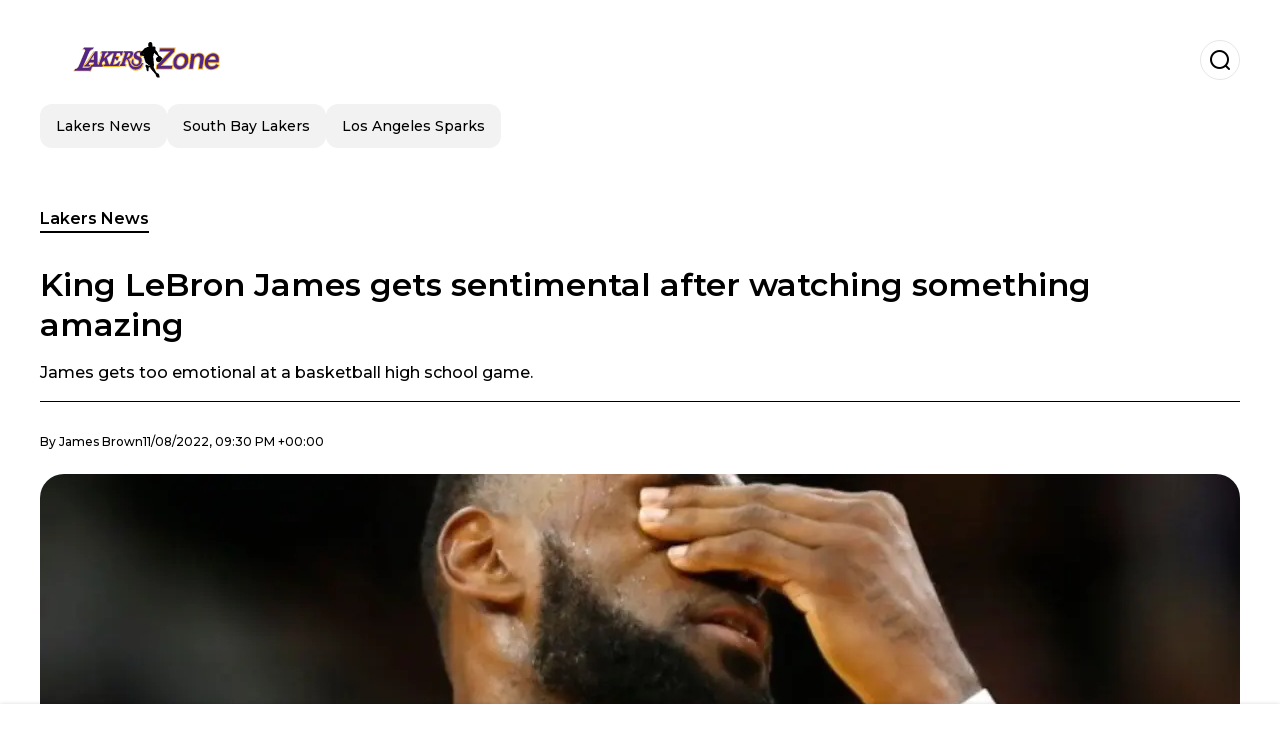

--- FILE ---
content_type: text/html; charset=utf-8
request_url: https://www.lakerszone.us/lakersnews/King-LeBron-James-gets-sentimental-after-watching-something-amazing.-20220811-0015.html
body_size: 16876
content:
<!DOCTYPE html><html lang="en-US"><head><meta charSet="utf-8"/><meta name="viewport" content="width=device-width"/><meta name="twitter:card" content="summary_large_image"/><meta name="twitter:creator" content="@lakers-zone"/><meta property="og:locale" content="es_ES"/><meta property="og:site_name" content="Lakers Zone"/><script type="application/ld+json">{"@context":"https://schema.org","@type":"NewsMediaOrganization","@id":"https://www.lakerszone.us/#organization","name":"Lakers Zone","description":"Best Los Angeles Lakers News","url":"https://www.lakerszone.us","sameAs":[],"logo":{"@id":"https://www.lakerszone.us/#logo","@type":"ImageObject","url":"https://www.lakerszone.us/image/lakerszoneus/logo.svg","height":60,"width":255}}</script><script type="application/ld+json">{"@type":"WebSite","@id":"https://www.lakerszone.us/#website","url":"https://www.lakerszone.us","name":"Lakers Zone","alternateName":"Lakers Zone","publisher":{"@id":"https://www.lakerszone.us/#organization"},"potentialAction":{"@type":"SearchAction","target":"https://www.lakerszone.us/s?q","queryInput":"search_term_string"},"inLanguage":"en-US"}</script><script type="application/ld+json">{"@context":"https://schema.org","@type":"NewsArticle","url":"https://www.lakerszone.us/lakersnews/King-LeBron-James-gets-sentimental-after-watching-something-amazing.-20220811-0015.html","headline":"King LeBron James gets sentimental after watching something amazing","image":["https://www.lakerszone.us/image/lakerszoneus/james-gets-too-emotional-at-a-basketball-high-school-game-1704244133-hq.webp"],"articleSection":"Lakers News","description":"James gets too emotional at a basketball high school game.","datePublished":"2022-08-11T21:30:58Z","dateCreated":"2022-08-11T21:30:58Z","keywords":"Los Angeles Lakers,LeBron James,Bronny James","articleBody":"One of LeBron James' biggest dreams is to be able to share the court with his children. And everything seems to indicate that this moment is getting closer and closer although in reality, because of the ages of his children (15 and 17) probably the King can only get to coincide with his firstborn Bronny James.A few days ago a video was published where LeBron James has seen training with both of his sons, Bronny and Bryce James who have the goal of reaching the NBA and why not get close to the level that his father has shown throughout his career. Even though this will be very difficult because James is top 2 in NBA history.More Lakers NewsYou won't believe what Victor Oladipo had to say about Russell WestbrookShaq's 4 side chicks are revealed and you won't believe number 1. On Thursday, King James tweeted that he was very excited and sentimental to be watching his sons share the court in a game for the first time in his life; \"Man I'm literally watching Bronny and Bryce on the court together for the first time in a game situation!!!! This is INSANE!!! I'm EMOTIONAL A*!!!! WOW\".Both youngsters currently play for Sierra Canyon School, a high school renowned for its athletic program, especially in basketball. If all goes according to plan Bronny James would be in the NBA in a couple of seasons. As for Bryce, he is still at least 4 years away as he is two years younger than his brother Bronny. LeBron has made it clear that he will play for the team that drafts Bronny James so if the Los Angeles Lakers want to keep LeBron they need to get to work now.The legacy of LeBron JamesIt will be hard for both sons of King LeBron to make a name for themselves. And not because they don't have the talent to do it, but because what their father has done will be very difficult to surpass. LeBron James has created a legacy both on and off the court. LeBron's children would not be the first to have to surpass what their father has done. A few years ago Michael Jordan's sons; Marcus and Jeffrey Jordan, came close but the furthest they got was the NCAA.    ","isAccessibleForFree":true,"wordCount":379,"inLanguage":"en-US","author":{"@type":"Person","name":"James Brown","url":"https://www.lakerszone.us/staff/jamesbrown","description":""},"publisher":{"@id":"https://www.lakerszone.us/#organization"}}</script><title>King LeBron James gets sentimental after watching something amazing</title><meta name="robots" content="index,follow,max-image-preview:large"/><meta name="description" content="James gets too emotional at a basketball high school game."/><meta property="og:title" content="King LeBron James gets sentimental after watching something amazing"/><meta property="og:description" content="James gets too emotional at a basketball high school game."/><meta property="og:url" content="https://www.lakerszone.us/lakersnews/King-LeBron-James-gets-sentimental-after-watching-something-amazing.-20220811-0015.html"/><meta property="og:type" content="article"/><meta property="article:published_time" content="2022-08-11T21:30:58Z"/><meta property="article:author" content="https://www.lakerszone.us/staff/jamesbrown"/><meta property="article:tag" content="Los Angeles Lakers"/><meta property="article:tag" content="LeBron James"/><meta property="article:tag" content="Bronny James"/><meta property="og:image" content="https://www.lakerszone.us/image/lakerszoneus/james-gets-too-emotional-at-a-basketball-high-school-game-1704244133-hq.webp"/><meta property="og:image:alt" content="James gets too emotional at a basketball high school game."/><meta property="og:image:width" content="1200"/><meta property="og:image:height" content="600"/><meta name="keywords" content="Los Angeles Lakers,LeBron James,Bronny James"/><meta name="news_keywords" content="Los Angeles Lakers,LeBron James,Bronny James"/><script type="application/ld+json">{"@context":"https://schema.org","@type":"BreadcrumbList","itemListElement":[{"@type":"ListItem","position":1,"item":"https://www.lakerszone.us/lakers-news","name":"Lakers News"},{"@type":"ListItem","position":2,"item":"https://www.lakerszone.us//lakersnews/King-LeBron-James-gets-sentimental-after-watching-something-amazing.-20220811-0015.html","name":"King LeBron James gets sentimental after watching something amazing"}]}</script><link rel="alternate" type="application/rss+xml" title="Fuente RSS para Lakers Zone" href="https://www.lakerszone.us/rss/GoogleNews.xml"/><link rel="canonical" href="https://www.lakerszone.us/lakersnews/King-LeBron-James-gets-sentimental-after-watching-something-amazing.-20220811-0015.html"/><link rel="amphtml" href="https://www.lakerszone.us/lakersnews/King-LeBron-James-gets-sentimental-after-watching-something-amazing.-20220811-0015.html?amp=1"/><meta name="title" content="King LeBron James gets sentimental after watching something amazing"/><link rel="preconnect" href="https://c.amazon-adsystem.com"/><link rel="preconnect" href="https://cdn.ampproject.org"/><link rel="preconnect" href="https://imasdk.googleapis.com"/><link rel="preconnect" href="https://securepubads.g.doubleclick.net"/><link rel="preconnect" href="https://www.googletagmanager.com"/><link rel="preconnect" href="https://dglmni26as6e8.cloudfront.net"/><link rel="preconnect" href="https://c.amazon-adsystem.com"/><link rel="preconnect" href="https://alivia-media-file.s3.us-east-2.amazonaws.com"/><link rel="icon" href="https://www.lakerszone.us/image/lakerszoneus/favicon.ico"/><meta name="next-head-count" content="41"/><meta name="language" content="en-US"/><meta name="distribution" content="global"/><link rel="preload" href="/_next/static/media/4f05ba3a6752a328-s.p.woff2" as="font" type="font/woff2" crossorigin="anonymous" data-next-font="size-adjust"/><link rel="preload" href="/_next/static/media/01483edf80d12793-s.p.woff" as="font" type="font/woff" crossorigin="anonymous" data-next-font="size-adjust"/><link rel="preload" href="/_next/static/css/f4f4fec97db77aac.css" as="style"/><link rel="stylesheet" href="/_next/static/css/f4f4fec97db77aac.css" data-n-g=""/><noscript data-n-css=""></noscript><script defer="" nomodule="" src="/_next/static/chunks/polyfills-c67a75d1b6f99dc8.js"></script><script src="/_next/static/chunks/webpack-0a7439736fc4c08d.js" defer=""></script><script src="/_next/static/chunks/framework-fae63b21a27d6472.js" defer=""></script><script src="/_next/static/chunks/main-dc063f8b07a9adbb.js" defer=""></script><script src="/_next/static/chunks/pages/_app-c12100367a786458.js" defer=""></script><script src="/_next/static/chunks/61-4f7ac79331020880.js" defer=""></script><script src="/_next/static/chunks/869-67b7970660c2c6e8.js" defer=""></script><script src="/_next/static/chunks/725-7c4852c4309069aa.js" defer=""></script><script src="/_next/static/chunks/781-e808051ec514403d.js" defer=""></script><script src="/_next/static/chunks/944-1ecbc0b0e4d2a960.js" defer=""></script><script src="/_next/static/chunks/pages/%5Bsection%5D/%5B...slug%5D-b96f5657a06a69c0.js" defer=""></script><script src="/_next/static/ULk-cC4xDsQ1D646lFxBT/_buildManifest.js" defer=""></script><script src="/_next/static/ULk-cC4xDsQ1D646lFxBT/_ssgManifest.js" defer=""></script><style id="__jsx-3847893678">*{font-family:'__Montserrat_4ab172', '__Montserrat_Fallback_4ab172'}:root{--alivia-font:'__aliviaFont_20dcf3', '__aliviaFont_Fallback_20dcf3'}
      </style></head><body><div id="__next"><link rel="preload" href="https://www.lakerszone.us/image/lakerszoneus/logo.svg" as="image" class="jsx-3847893678"/><header id="header"><div class=""><a href="/"><img alt="Lakers Zone" loading="lazy" width="212" height="40" decoding="async" data-nimg="1" class="logo" style="color:transparent" src="https://www.lakerszone.us/image/lakerszoneus/logo.svg"/></a><form id="searchbar" method="GET" action="/s" target="_top"><i class="icon search"></i><input class="t-body-s" type="text" name="q" placeholder="Search..."/></form></div><div class="menu"><a href="/lakers-news"><p class="ds-pill">Lakers News</p></a><a href="/south-bay-lakers"><p class="ds-pill">South Bay Lakers</p></a><a href="/los-angeles-sparks"><p class="ds-pill">Los Angeles Sparks</p></a></div></header><div id="post"><br/><div class="t-heading-m article-section"><a href="/lakers-news">Lakers News</a></div><h1 class="t-heading-l">King LeBron James gets sentimental after watching something amazing</h1><h2 class="t-subheading">James gets too emotional at a basketball high school game.</h2><div class="publishing-info t-body-s"><p>By<!-- --> <a href="/staff/jamesbrown">James<!-- --> <!-- -->Brown</a></p><time dateTime="2022-08-11T21:30:58Z">11/08/2022, 09:30 PM +00:00</time></div><figure class="picture"><div><img alt="James gets too emotional at a basketball high school game." loading="lazy" width="1200" height="600" decoding="async" data-nimg="1" style="color:transparent" sizes="(max-width: 768px) 100vw, (max-width: 1200px) 50vw, 33vw" srcSet="/_next/image?url=https%3A%2F%2Fwww.lakerszone.us%2Fimage%2Flakerszoneus%2Fjames-gets-too-emotional-at-a-basketball-high-school-game-1704244133-hq.webp&amp;w=256&amp;q=75 256w, /_next/image?url=https%3A%2F%2Fwww.lakerszone.us%2Fimage%2Flakerszoneus%2Fjames-gets-too-emotional-at-a-basketball-high-school-game-1704244133-hq.webp&amp;w=384&amp;q=75 384w, /_next/image?url=https%3A%2F%2Fwww.lakerszone.us%2Fimage%2Flakerszoneus%2Fjames-gets-too-emotional-at-a-basketball-high-school-game-1704244133-hq.webp&amp;w=640&amp;q=75 640w, /_next/image?url=https%3A%2F%2Fwww.lakerszone.us%2Fimage%2Flakerszoneus%2Fjames-gets-too-emotional-at-a-basketball-high-school-game-1704244133-hq.webp&amp;w=750&amp;q=75 750w, /_next/image?url=https%3A%2F%2Fwww.lakerszone.us%2Fimage%2Flakerszoneus%2Fjames-gets-too-emotional-at-a-basketball-high-school-game-1704244133-hq.webp&amp;w=828&amp;q=75 828w, /_next/image?url=https%3A%2F%2Fwww.lakerszone.us%2Fimage%2Flakerszoneus%2Fjames-gets-too-emotional-at-a-basketball-high-school-game-1704244133-hq.webp&amp;w=1080&amp;q=75 1080w, /_next/image?url=https%3A%2F%2Fwww.lakerszone.us%2Fimage%2Flakerszoneus%2Fjames-gets-too-emotional-at-a-basketball-high-school-game-1704244133-hq.webp&amp;w=1200&amp;q=75 1200w, /_next/image?url=https%3A%2F%2Fwww.lakerszone.us%2Fimage%2Flakerszoneus%2Fjames-gets-too-emotional-at-a-basketball-high-school-game-1704244133-hq.webp&amp;w=1920&amp;q=75 1920w, /_next/image?url=https%3A%2F%2Fwww.lakerszone.us%2Fimage%2Flakerszoneus%2Fjames-gets-too-emotional-at-a-basketball-high-school-game-1704244133-hq.webp&amp;w=2048&amp;q=75 2048w, /_next/image?url=https%3A%2F%2Fwww.lakerszone.us%2Fimage%2Flakerszoneus%2Fjames-gets-too-emotional-at-a-basketball-high-school-game-1704244133-hq.webp&amp;w=3840&amp;q=75 3840w" src="/_next/image?url=https%3A%2F%2Fwww.lakerszone.us%2Fimage%2Flakerszoneus%2Fjames-gets-too-emotional-at-a-basketball-high-school-game-1704244133-hq.webp&amp;w=3840&amp;q=75"/></div><figcaption class="t-body-m"> <!-- -->James gets too emotional at a basketball high school game.</figcaption></figure><div class="sharing-section"><div class="social-share-container"><h3 class="t-heading-s">Share in<!-- -->:</h3><div class="social-buttons"><a href="https://twitter.com/intent/tweet?url=https%3A%2F%2Fwww.lakerszone.us%2Flakersnews%2FKing-LeBron-James-gets-sentimental-after-watching-something-amazing.-20220811-0015.html&amp;text=King%20LeBron%20James%20gets%20sentimental%20after%20watching%20something%20amazing" target="_blank" rel="noopener noreferrer" class="social-button twitter" aria-label="Share on Twitter"><span class="icon-wrapper"><i class="icon twitter"></i></span></a><a href="https://www.facebook.com/sharer/sharer.php?u=https%3A%2F%2Fwww.lakerszone.us%2Flakersnews%2FKing-LeBron-James-gets-sentimental-after-watching-something-amazing.-20220811-0015.html" target="_blank" rel="noopener noreferrer" class="social-button facebook" aria-label="Share on Facebook"><span class="icon-wrapper"><i class="icon facebook"></i></span></a><a href="https://www.linkedin.com/sharing/share-offsite/?url=https%3A%2F%2Fwww.lakerszone.us%2Flakersnews%2FKing-LeBron-James-gets-sentimental-after-watching-something-amazing.-20220811-0015.html" target="_blank" rel="noopener noreferrer" class="social-button linkedin" aria-label="Share on LinkedIn"><span class="icon-wrapper"><svg xmlns="http://www.w3.org/2000/svg" viewBox="0 0 24 24" width="1em" height="1em" fill="currentColor" class=""><path d="M20.447 20.452h-3.554v-5.569c0-1.328-.027-3.037-1.852-3.037-1.853 0-2.136 1.445-2.136 2.939v5.667H9.351V9h3.414v1.561h.046c.477-.9 1.637-1.85 3.37-1.85 3.601 0 4.267 2.37 4.267 5.455v6.286zM5.337 7.433c-1.144 0-2.063-.926-2.063-2.065 0-1.138.92-2.063 2.063-2.063 1.14 0 2.064.925 2.064 2.063 0 1.139-.925 2.065-2.064 2.065zm1.782 13.019H3.555V9h3.564v11.452zM22.225 0H1.771C.792 0 0 .774 0 1.729v20.542C0 23.227.792 24 1.771 24h20.451C23.2 24 24 23.227 24 22.271V1.729C24 .774 23.2 0 22.222 0h.003z"></path></svg></span></a><a href="https://api.whatsapp.com/send?text=King%20LeBron%20James%20gets%20sentimental%20after%20watching%20something%20amazing%20https%3A%2F%2Fwww.lakerszone.us%2Flakersnews%2FKing-LeBron-James-gets-sentimental-after-watching-something-amazing.-20220811-0015.html" target="_blank" rel="noopener noreferrer" class="social-button whatsapp" aria-label="Share on WhatsApp"><span class="icon-wrapper"><svg xmlns="http://www.w3.org/2000/svg" viewBox="0 0 24 24" width="1em" height="1em" fill="currentColor" class=""><path d="M17.472 14.382c-.297-.149-1.758-.867-2.03-.967-.273-.099-.471-.148-.67.15-.197.297-.767.966-.94 1.164-.173.199-.347.223-.644.075-.297-.15-1.255-.463-2.39-1.475-.883-.788-1.48-1.761-1.653-2.059-.173-.297-.018-.458.13-.606.134-.133.298-.347.446-.52.149-.174.198-.298.298-.497.099-.198.05-.371-.025-.52-.075-.149-.669-1.612-.916-2.207-.242-.579-.487-.5-.669-.51-.173-.008-.371-.01-.57-.01-.198 0-.52.074-.792.372-.272.297-1.04 1.016-1.04 2.479 0 1.462 1.065 2.875 1.213 3.074.149.198 2.096 3.2 5.077 4.487.709.306 1.262.489 1.694.625.712.227 1.36.195 1.871.118.571-.085 1.758-.719 2.006-1.413.248-.694.248-1.289.173-1.413-.074-.124-.272-.198-.57-.347m-5.421 7.403h-.004a9.87 9.87 0 01-5.031-1.378l-.361-.214-3.741.982.998-3.648-.235-.374a9.86 9.86 0 01-1.51-5.26c.001-5.45 4.436-9.884 9.888-9.884 2.64 0 5.122 1.03 6.988 2.898a9.825 9.825 0 012.893 6.994c-.003 5.45-4.437 9.884-9.885 9.884m8.413-18.297A11.815 11.815 0 0012.05 0C5.495 0 .16 5.335.157 11.892c0 2.096.547 4.142 1.588 5.945L.057 24l6.305-1.654a11.882 11.882 0 005.683 1.448h.005c6.554 0 11.89-5.335 11.893-11.893a11.821 11.821 0 00-3.48-8.413z"></path></svg></span></a></div></div></div><ul class="recommended"></ul><div class="body t-body-l"><p class="paragraph">One of LeBron James&#39; biggest dreams is to be able to share the court with his children. And everything seems to indicate that this moment is getting closer and closer although in reality, because of the ages of his children (15 and 17) probably the King can only get to coincide with his firstborn Bronny James.</p><p class="paragraph">A few days ago a video was published where LeBron James has seen training with both of his sons, Bronny and Bryce James who have the goal of reaching the NBA and why not get close to the level that his father has shown throughout his career. Even though this will be very difficult because James is top 2 in NBA history.</p><h4 class="heading-4">More Lakers News</h4><p class="paragraph"><a href="/lakersnews/You-wont-believe-what-Victor-Oladipo-had-to-say-about-Russell-Westbrook-20220810-0014.html" target="_blank" rel="noopener noreferrer"><u>You won&#39;t believe what Victor Oladipo had to say about Russell Westbrook</u></a></p><p class="paragraph"><a href="/lakersnews/Shaqs-4-side-chicks-are-revealed-and-you-wont-believe-number-1.-20220810-0003.html" target="_blank" rel="noopener noreferrer"><u>Shaq&#39;s 4 side chicks are revealed and you won&#39;t believe number 1.</u></a></p><p class="paragraph"> </p><p class="paragraph">On Thursday, King James tweeted that he was very excited and sentimental to be watching his sons share the court in a game for the first time in his life; &#34;Man I&#39;m literally watching Bronny and Bryce on the court together for the first time in a game situation!!!! This is INSANE!!! I&#39;m EMOTIONAL A*!!!! WOW&#34;.</p><p class="paragraph">Both youngsters currently play for Sierra Canyon School, a high school renowned for its athletic program, especially in basketball. If all goes according to plan Bronny James would be in the NBA in a couple of seasons. As for Bryce, he is still at least 4 years away as he is two years younger than his brother Bronny. LeBron has made it clear that he will play for the team that drafts Bronny James so if the Los Angeles Lakers want to keep LeBron they need to get to work now.</p><h2 class="heading-2">The legacy of LeBron James</h2><p class="paragraph">It will be hard for both sons of King LeBron to make a name for themselves. And not because they don&#39;t have the talent to do it, but because what their father has done will be very difficult to surpass. LeBron James has created a legacy both on and off the court. LeBron&#39;s children would not be the first to have to surpass what their father has done. A few years ago Michael Jordan&#39;s sons; Marcus and Jeffrey Jordan, came close but the furthest they got was the NCAA.</p><p class="paragraph"> </p><p class="paragraph"> </p><p class="paragraph"> </p><p class="paragraph"> </p></div><div class="tags"><h3 class="t-heading-s">Topics</h3><div class="tag-list"><a href="/tag/los-angeles-lakers-t759414"><p class="ds-tag secondary false">Los Angeles Lakers</p></a><a href="/tag/lebron-james-t759415"><p class="ds-tag secondary false">LeBron James</p></a><a href="/tag/bronny-james-t759436"><p class="ds-tag secondary false">Bronny James</p></a></div></div><br/><div class="sharing-section"><div class="social-share-container"><h3 class="t-heading-s">Share in<!-- -->:</h3><div class="social-buttons"><a href="https://twitter.com/intent/tweet?url=https%3A%2F%2Fwww.lakerszone.us%2Flakersnews%2FKing-LeBron-James-gets-sentimental-after-watching-something-amazing.-20220811-0015.html&amp;text=King%20LeBron%20James%20gets%20sentimental%20after%20watching%20something%20amazing" target="_blank" rel="noopener noreferrer" class="social-button twitter" aria-label="Share on Twitter"><span class="icon-wrapper"><i class="icon twitter"></i></span></a><a href="https://www.facebook.com/sharer/sharer.php?u=https%3A%2F%2Fwww.lakerszone.us%2Flakersnews%2FKing-LeBron-James-gets-sentimental-after-watching-something-amazing.-20220811-0015.html" target="_blank" rel="noopener noreferrer" class="social-button facebook" aria-label="Share on Facebook"><span class="icon-wrapper"><i class="icon facebook"></i></span></a><a href="https://www.linkedin.com/sharing/share-offsite/?url=https%3A%2F%2Fwww.lakerszone.us%2Flakersnews%2FKing-LeBron-James-gets-sentimental-after-watching-something-amazing.-20220811-0015.html" target="_blank" rel="noopener noreferrer" class="social-button linkedin" aria-label="Share on LinkedIn"><span class="icon-wrapper"><svg xmlns="http://www.w3.org/2000/svg" viewBox="0 0 24 24" width="1em" height="1em" fill="currentColor" class=""><path d="M20.447 20.452h-3.554v-5.569c0-1.328-.027-3.037-1.852-3.037-1.853 0-2.136 1.445-2.136 2.939v5.667H9.351V9h3.414v1.561h.046c.477-.9 1.637-1.85 3.37-1.85 3.601 0 4.267 2.37 4.267 5.455v6.286zM5.337 7.433c-1.144 0-2.063-.926-2.063-2.065 0-1.138.92-2.063 2.063-2.063 1.14 0 2.064.925 2.064 2.063 0 1.139-.925 2.065-2.064 2.065zm1.782 13.019H3.555V9h3.564v11.452zM22.225 0H1.771C.792 0 0 .774 0 1.729v20.542C0 23.227.792 24 1.771 24h20.451C23.2 24 24 23.227 24 22.271V1.729C24 .774 23.2 0 22.222 0h.003z"></path></svg></span></a><a href="https://api.whatsapp.com/send?text=King%20LeBron%20James%20gets%20sentimental%20after%20watching%20something%20amazing%20https%3A%2F%2Fwww.lakerszone.us%2Flakersnews%2FKing-LeBron-James-gets-sentimental-after-watching-something-amazing.-20220811-0015.html" target="_blank" rel="noopener noreferrer" class="social-button whatsapp" aria-label="Share on WhatsApp"><span class="icon-wrapper"><svg xmlns="http://www.w3.org/2000/svg" viewBox="0 0 24 24" width="1em" height="1em" fill="currentColor" class=""><path d="M17.472 14.382c-.297-.149-1.758-.867-2.03-.967-.273-.099-.471-.148-.67.15-.197.297-.767.966-.94 1.164-.173.199-.347.223-.644.075-.297-.15-1.255-.463-2.39-1.475-.883-.788-1.48-1.761-1.653-2.059-.173-.297-.018-.458.13-.606.134-.133.298-.347.446-.52.149-.174.198-.298.298-.497.099-.198.05-.371-.025-.52-.075-.149-.669-1.612-.916-2.207-.242-.579-.487-.5-.669-.51-.173-.008-.371-.01-.57-.01-.198 0-.52.074-.792.372-.272.297-1.04 1.016-1.04 2.479 0 1.462 1.065 2.875 1.213 3.074.149.198 2.096 3.2 5.077 4.487.709.306 1.262.489 1.694.625.712.227 1.36.195 1.871.118.571-.085 1.758-.719 2.006-1.413.248-.694.248-1.289.173-1.413-.074-.124-.272-.198-.57-.347m-5.421 7.403h-.004a9.87 9.87 0 01-5.031-1.378l-.361-.214-3.741.982.998-3.648-.235-.374a9.86 9.86 0 01-1.51-5.26c.001-5.45 4.436-9.884 9.888-9.884 2.64 0 5.122 1.03 6.988 2.898a9.825 9.825 0 012.893 6.994c-.003 5.45-4.437 9.884-9.885 9.884m8.413-18.297A11.815 11.815 0 0012.05 0C5.495 0 .16 5.335.157 11.892c0 2.096.547 4.142 1.588 5.945L.057 24l6.305-1.654a11.882 11.882 0 005.683 1.448h.005c6.554 0 11.89-5.335 11.893-11.893a11.821 11.821 0 00-3.48-8.413z"></path></svg></span></a></div></div></div><div class="related-posts"><h3 class="t-heading-s">You may also be interested in</h3><ul><li><a href="/lakers-news/the-head-coach-that-anthony-davis-wants-to-see-in-the-nba-maybe-at-the-lakers-helm-one-day-20240301-8613.html"><figure><img alt="Anthony Davis and Darvin Ham" loading="lazy" width="372" height="210" decoding="async" data-nimg="1" style="color:transparent" sizes="(max-width: 640px) 100vw, (max-width: 1024px) 50vw, 33vw" srcSet="/_next/image?url=https%3A%2F%2Fwww.lakerszone.us%2Fimage%2Flakerszoneus%2Fanthony-davis-and-darvin-ham-1709301600-lq.webp&amp;w=256&amp;q=75 256w, /_next/image?url=https%3A%2F%2Fwww.lakerszone.us%2Fimage%2Flakerszoneus%2Fanthony-davis-and-darvin-ham-1709301600-lq.webp&amp;w=384&amp;q=75 384w, /_next/image?url=https%3A%2F%2Fwww.lakerszone.us%2Fimage%2Flakerszoneus%2Fanthony-davis-and-darvin-ham-1709301600-lq.webp&amp;w=640&amp;q=75 640w, /_next/image?url=https%3A%2F%2Fwww.lakerszone.us%2Fimage%2Flakerszoneus%2Fanthony-davis-and-darvin-ham-1709301600-lq.webp&amp;w=750&amp;q=75 750w, /_next/image?url=https%3A%2F%2Fwww.lakerszone.us%2Fimage%2Flakerszoneus%2Fanthony-davis-and-darvin-ham-1709301600-lq.webp&amp;w=828&amp;q=75 828w, /_next/image?url=https%3A%2F%2Fwww.lakerszone.us%2Fimage%2Flakerszoneus%2Fanthony-davis-and-darvin-ham-1709301600-lq.webp&amp;w=1080&amp;q=75 1080w, /_next/image?url=https%3A%2F%2Fwww.lakerszone.us%2Fimage%2Flakerszoneus%2Fanthony-davis-and-darvin-ham-1709301600-lq.webp&amp;w=1200&amp;q=75 1200w, /_next/image?url=https%3A%2F%2Fwww.lakerszone.us%2Fimage%2Flakerszoneus%2Fanthony-davis-and-darvin-ham-1709301600-lq.webp&amp;w=1920&amp;q=75 1920w, /_next/image?url=https%3A%2F%2Fwww.lakerszone.us%2Fimage%2Flakerszoneus%2Fanthony-davis-and-darvin-ham-1709301600-lq.webp&amp;w=2048&amp;q=75 2048w, /_next/image?url=https%3A%2F%2Fwww.lakerszone.us%2Fimage%2Flakerszoneus%2Fanthony-davis-and-darvin-ham-1709301600-lq.webp&amp;w=3840&amp;q=75 3840w" src="/_next/image?url=https%3A%2F%2Fwww.lakerszone.us%2Fimage%2Flakerszoneus%2Fanthony-davis-and-darvin-ham-1709301600-lq.webp&amp;w=3840&amp;q=75"/></figure><h4 class="t-body-s"> The head coach that Anthony Davis wants to see in the NBA, maybe at the Lakers&#x27; helm one day?</h4></a></li><li><a href="/lakers-news/the-lakers-beat-washington-as-anthony-davis-reveals-his-mindset-for-tonight-20240301-8612.html"><figure><img alt="AD and Kyle Kuzma" loading="lazy" width="372" height="210" decoding="async" data-nimg="1" style="color:transparent" sizes="(max-width: 640px) 100vw, (max-width: 1024px) 50vw, 33vw" srcSet="/_next/image?url=https%3A%2F%2Fwww.lakerszone.us%2Fimage%2Flakerszoneus%2Fad-and-kyle-kuzma-1709276557-lq.webp&amp;w=256&amp;q=75 256w, /_next/image?url=https%3A%2F%2Fwww.lakerszone.us%2Fimage%2Flakerszoneus%2Fad-and-kyle-kuzma-1709276557-lq.webp&amp;w=384&amp;q=75 384w, /_next/image?url=https%3A%2F%2Fwww.lakerszone.us%2Fimage%2Flakerszoneus%2Fad-and-kyle-kuzma-1709276557-lq.webp&amp;w=640&amp;q=75 640w, /_next/image?url=https%3A%2F%2Fwww.lakerszone.us%2Fimage%2Flakerszoneus%2Fad-and-kyle-kuzma-1709276557-lq.webp&amp;w=750&amp;q=75 750w, /_next/image?url=https%3A%2F%2Fwww.lakerszone.us%2Fimage%2Flakerszoneus%2Fad-and-kyle-kuzma-1709276557-lq.webp&amp;w=828&amp;q=75 828w, /_next/image?url=https%3A%2F%2Fwww.lakerszone.us%2Fimage%2Flakerszoneus%2Fad-and-kyle-kuzma-1709276557-lq.webp&amp;w=1080&amp;q=75 1080w, /_next/image?url=https%3A%2F%2Fwww.lakerszone.us%2Fimage%2Flakerszoneus%2Fad-and-kyle-kuzma-1709276557-lq.webp&amp;w=1200&amp;q=75 1200w, /_next/image?url=https%3A%2F%2Fwww.lakerszone.us%2Fimage%2Flakerszoneus%2Fad-and-kyle-kuzma-1709276557-lq.webp&amp;w=1920&amp;q=75 1920w, /_next/image?url=https%3A%2F%2Fwww.lakerszone.us%2Fimage%2Flakerszoneus%2Fad-and-kyle-kuzma-1709276557-lq.webp&amp;w=2048&amp;q=75 2048w, /_next/image?url=https%3A%2F%2Fwww.lakerszone.us%2Fimage%2Flakerszoneus%2Fad-and-kyle-kuzma-1709276557-lq.webp&amp;w=3840&amp;q=75 3840w" src="/_next/image?url=https%3A%2F%2Fwww.lakerszone.us%2Fimage%2Flakerszoneus%2Fad-and-kyle-kuzma-1709276557-lq.webp&amp;w=3840&amp;q=75"/></figure><h4 class="t-body-s">The Lakers beat Washington as Anthony Davis reveals his mindset for tonight</h4></a></li><li><a href="/lakers-news/wasnt-pretty-but-the-lakers-got-a-win-over-the-washington-wizards-20240301-8611.html"><figure><img alt="Lakers vs. Wizards" loading="lazy" width="372" height="210" decoding="async" data-nimg="1" style="color:transparent" sizes="(max-width: 640px) 100vw, (max-width: 1024px) 50vw, 33vw" srcSet="/_next/image?url=https%3A%2F%2Fwww.lakerszone.us%2Fimage%2Flakerszoneus%2Flakers-vs-wizards-1709274929-lq.webp&amp;w=256&amp;q=75 256w, /_next/image?url=https%3A%2F%2Fwww.lakerszone.us%2Fimage%2Flakerszoneus%2Flakers-vs-wizards-1709274929-lq.webp&amp;w=384&amp;q=75 384w, /_next/image?url=https%3A%2F%2Fwww.lakerszone.us%2Fimage%2Flakerszoneus%2Flakers-vs-wizards-1709274929-lq.webp&amp;w=640&amp;q=75 640w, /_next/image?url=https%3A%2F%2Fwww.lakerszone.us%2Fimage%2Flakerszoneus%2Flakers-vs-wizards-1709274929-lq.webp&amp;w=750&amp;q=75 750w, /_next/image?url=https%3A%2F%2Fwww.lakerszone.us%2Fimage%2Flakerszoneus%2Flakers-vs-wizards-1709274929-lq.webp&amp;w=828&amp;q=75 828w, /_next/image?url=https%3A%2F%2Fwww.lakerszone.us%2Fimage%2Flakerszoneus%2Flakers-vs-wizards-1709274929-lq.webp&amp;w=1080&amp;q=75 1080w, /_next/image?url=https%3A%2F%2Fwww.lakerszone.us%2Fimage%2Flakerszoneus%2Flakers-vs-wizards-1709274929-lq.webp&amp;w=1200&amp;q=75 1200w, /_next/image?url=https%3A%2F%2Fwww.lakerszone.us%2Fimage%2Flakerszoneus%2Flakers-vs-wizards-1709274929-lq.webp&amp;w=1920&amp;q=75 1920w, /_next/image?url=https%3A%2F%2Fwww.lakerszone.us%2Fimage%2Flakerszoneus%2Flakers-vs-wizards-1709274929-lq.webp&amp;w=2048&amp;q=75 2048w, /_next/image?url=https%3A%2F%2Fwww.lakerszone.us%2Fimage%2Flakerszoneus%2Flakers-vs-wizards-1709274929-lq.webp&amp;w=3840&amp;q=75 3840w" src="/_next/image?url=https%3A%2F%2Fwww.lakerszone.us%2Fimage%2Flakerszoneus%2Flakers-vs-wizards-1709274929-lq.webp&amp;w=3840&amp;q=75"/></figure><h4 class="t-body-s">Wasn&#x27;t pretty but the Lakers got a win over the Washington Wizards</h4></a></li><li><a href="/lakers-news/against-the-clippers-was-lebron-james-night-tonight-is-anthony-daviss-20240301-8610.html"><figure><img alt="Anthony Davis vs. Wizards" loading="lazy" width="372" height="210" decoding="async" data-nimg="1" style="color:transparent" sizes="(max-width: 640px) 100vw, (max-width: 1024px) 50vw, 33vw" srcSet="/_next/image?url=https%3A%2F%2Fwww.lakerszone.us%2Fimage%2Flakerszoneus%2Fanthony-davis-vs-wizards-1709269179-lq.webp&amp;w=256&amp;q=75 256w, /_next/image?url=https%3A%2F%2Fwww.lakerszone.us%2Fimage%2Flakerszoneus%2Fanthony-davis-vs-wizards-1709269179-lq.webp&amp;w=384&amp;q=75 384w, /_next/image?url=https%3A%2F%2Fwww.lakerszone.us%2Fimage%2Flakerszoneus%2Fanthony-davis-vs-wizards-1709269179-lq.webp&amp;w=640&amp;q=75 640w, /_next/image?url=https%3A%2F%2Fwww.lakerszone.us%2Fimage%2Flakerszoneus%2Fanthony-davis-vs-wizards-1709269179-lq.webp&amp;w=750&amp;q=75 750w, /_next/image?url=https%3A%2F%2Fwww.lakerszone.us%2Fimage%2Flakerszoneus%2Fanthony-davis-vs-wizards-1709269179-lq.webp&amp;w=828&amp;q=75 828w, /_next/image?url=https%3A%2F%2Fwww.lakerszone.us%2Fimage%2Flakerszoneus%2Fanthony-davis-vs-wizards-1709269179-lq.webp&amp;w=1080&amp;q=75 1080w, /_next/image?url=https%3A%2F%2Fwww.lakerszone.us%2Fimage%2Flakerszoneus%2Fanthony-davis-vs-wizards-1709269179-lq.webp&amp;w=1200&amp;q=75 1200w, /_next/image?url=https%3A%2F%2Fwww.lakerszone.us%2Fimage%2Flakerszoneus%2Fanthony-davis-vs-wizards-1709269179-lq.webp&amp;w=1920&amp;q=75 1920w, /_next/image?url=https%3A%2F%2Fwww.lakerszone.us%2Fimage%2Flakerszoneus%2Fanthony-davis-vs-wizards-1709269179-lq.webp&amp;w=2048&amp;q=75 2048w, /_next/image?url=https%3A%2F%2Fwww.lakerszone.us%2Fimage%2Flakerszoneus%2Fanthony-davis-vs-wizards-1709269179-lq.webp&amp;w=3840&amp;q=75 3840w" src="/_next/image?url=https%3A%2F%2Fwww.lakerszone.us%2Fimage%2Flakerszoneus%2Fanthony-davis-vs-wizards-1709269179-lq.webp&amp;w=3840&amp;q=75"/></figure><h4 class="t-body-s">Against the Clippers was LeBron James night, tonight is Anthony Davis&#x27;s</h4></a></li></ul></div><div id="posts-list"><h2 class="t-heading-s" style="margin-top:24px">More news</h2><ul><li><a href="/lakers-news/in-the-lakers-vs-wizards-first-quarter-fans-nightmare-are-becoming-a-reality-20240301-8609.html"><div class="picture"><img alt="Lakers vs. Washington" loading="lazy" width="372" height="210" decoding="async" data-nimg="1" style="color:transparent" sizes="(max-width: 640px) 100vw, (max-width: 1024px) 50vw, 33vw" srcSet="/_next/image?url=https%3A%2F%2Fwww.lakerszone.us%2Fimage%2Flakerszoneus%2Flakers-vs-washington-1709267192-lq.webp&amp;w=256&amp;q=75 256w, /_next/image?url=https%3A%2F%2Fwww.lakerszone.us%2Fimage%2Flakerszoneus%2Flakers-vs-washington-1709267192-lq.webp&amp;w=384&amp;q=75 384w, /_next/image?url=https%3A%2F%2Fwww.lakerszone.us%2Fimage%2Flakerszoneus%2Flakers-vs-washington-1709267192-lq.webp&amp;w=640&amp;q=75 640w, /_next/image?url=https%3A%2F%2Fwww.lakerszone.us%2Fimage%2Flakerszoneus%2Flakers-vs-washington-1709267192-lq.webp&amp;w=750&amp;q=75 750w, /_next/image?url=https%3A%2F%2Fwww.lakerszone.us%2Fimage%2Flakerszoneus%2Flakers-vs-washington-1709267192-lq.webp&amp;w=828&amp;q=75 828w, /_next/image?url=https%3A%2F%2Fwww.lakerszone.us%2Fimage%2Flakerszoneus%2Flakers-vs-washington-1709267192-lq.webp&amp;w=1080&amp;q=75 1080w, /_next/image?url=https%3A%2F%2Fwww.lakerszone.us%2Fimage%2Flakerszoneus%2Flakers-vs-washington-1709267192-lq.webp&amp;w=1200&amp;q=75 1200w, /_next/image?url=https%3A%2F%2Fwww.lakerszone.us%2Fimage%2Flakerszoneus%2Flakers-vs-washington-1709267192-lq.webp&amp;w=1920&amp;q=75 1920w, /_next/image?url=https%3A%2F%2Fwww.lakerszone.us%2Fimage%2Flakerszoneus%2Flakers-vs-washington-1709267192-lq.webp&amp;w=2048&amp;q=75 2048w, /_next/image?url=https%3A%2F%2Fwww.lakerszone.us%2Fimage%2Flakerszoneus%2Flakers-vs-washington-1709267192-lq.webp&amp;w=3840&amp;q=75 3840w" src="/_next/image?url=https%3A%2F%2Fwww.lakerszone.us%2Fimage%2Flakerszoneus%2Flakers-vs-washington-1709267192-lq.webp&amp;w=3840&amp;q=75"/></div><h2 class="t-heading-l">In the Lakers vs. Wizards first quarter, fans nightmare are becoming a reality</h2><div><div><figure style="background-image:url(https://lh3.googleusercontent.com/a/ACg8ocIy2MYYYmq0tKIwQTNC0xV2U_3KsEa2E_bdo6mMs2mg0g=s96-c)"></figure><p class="t-body-s">01/03/2024</p></div><button class="t-body-s">Read</button></div></a></li><li><a href="/lakers-news/the-lakers-beat-the-clippers-but-what-fans-need-to-be-rooting-for-tonight-20240301-8608.html"><div class="picture"><img alt="Lakers vs. Clippers" loading="lazy" width="372" height="210" decoding="async" data-nimg="1" style="color:transparent" sizes="(max-width: 640px) 100vw, (max-width: 1024px) 50vw, 33vw" srcSet="/_next/image?url=https%3A%2F%2Fwww.lakerszone.us%2Fimage%2Flakerszoneus%2Flakers-vs-clippers-1709262900-lq.webp&amp;w=256&amp;q=75 256w, /_next/image?url=https%3A%2F%2Fwww.lakerszone.us%2Fimage%2Flakerszoneus%2Flakers-vs-clippers-1709262900-lq.webp&amp;w=384&amp;q=75 384w, /_next/image?url=https%3A%2F%2Fwww.lakerszone.us%2Fimage%2Flakerszoneus%2Flakers-vs-clippers-1709262900-lq.webp&amp;w=640&amp;q=75 640w, /_next/image?url=https%3A%2F%2Fwww.lakerszone.us%2Fimage%2Flakerszoneus%2Flakers-vs-clippers-1709262900-lq.webp&amp;w=750&amp;q=75 750w, /_next/image?url=https%3A%2F%2Fwww.lakerszone.us%2Fimage%2Flakerszoneus%2Flakers-vs-clippers-1709262900-lq.webp&amp;w=828&amp;q=75 828w, /_next/image?url=https%3A%2F%2Fwww.lakerszone.us%2Fimage%2Flakerszoneus%2Flakers-vs-clippers-1709262900-lq.webp&amp;w=1080&amp;q=75 1080w, /_next/image?url=https%3A%2F%2Fwww.lakerszone.us%2Fimage%2Flakerszoneus%2Flakers-vs-clippers-1709262900-lq.webp&amp;w=1200&amp;q=75 1200w, /_next/image?url=https%3A%2F%2Fwww.lakerszone.us%2Fimage%2Flakerszoneus%2Flakers-vs-clippers-1709262900-lq.webp&amp;w=1920&amp;q=75 1920w, /_next/image?url=https%3A%2F%2Fwww.lakerszone.us%2Fimage%2Flakerszoneus%2Flakers-vs-clippers-1709262900-lq.webp&amp;w=2048&amp;q=75 2048w, /_next/image?url=https%3A%2F%2Fwww.lakerszone.us%2Fimage%2Flakerszoneus%2Flakers-vs-clippers-1709262900-lq.webp&amp;w=3840&amp;q=75 3840w" src="/_next/image?url=https%3A%2F%2Fwww.lakerszone.us%2Fimage%2Flakerszoneus%2Flakers-vs-clippers-1709262900-lq.webp&amp;w=3840&amp;q=75"/></div><h2 class="t-heading-l">The Lakers beat the Clippers but what fans need to be rooting for tonight </h2><div><div><figure style="background-image:url(https://lh3.googleusercontent.com/a/ACg8ocIy2MYYYmq0tKIwQTNC0xV2U_3KsEa2E_bdo6mMs2mg0g=s96-c)"></figure><p class="t-body-s">01/03/2024</p></div><button class="t-body-s">Read</button></div></a></li><li><a href="/lakers-news/lebron-james-beat-the-clippers-so-badly-that-got-an-apology-from-stephen-a-smith-20240301-8607.html"><div class="picture"><img alt="Stephen A. Smith and LeBron James" loading="lazy" width="372" height="210" decoding="async" data-nimg="1" style="color:transparent" sizes="(max-width: 640px) 100vw, (max-width: 1024px) 50vw, 33vw" srcSet="/_next/image?url=https%3A%2F%2Fwww.lakerszone.us%2Fimage%2Flakerszoneus%2Fstephen-a-smith-and-lebron-james-1709260200-lq.webp&amp;w=256&amp;q=75 256w, /_next/image?url=https%3A%2F%2Fwww.lakerszone.us%2Fimage%2Flakerszoneus%2Fstephen-a-smith-and-lebron-james-1709260200-lq.webp&amp;w=384&amp;q=75 384w, /_next/image?url=https%3A%2F%2Fwww.lakerszone.us%2Fimage%2Flakerszoneus%2Fstephen-a-smith-and-lebron-james-1709260200-lq.webp&amp;w=640&amp;q=75 640w, /_next/image?url=https%3A%2F%2Fwww.lakerszone.us%2Fimage%2Flakerszoneus%2Fstephen-a-smith-and-lebron-james-1709260200-lq.webp&amp;w=750&amp;q=75 750w, /_next/image?url=https%3A%2F%2Fwww.lakerszone.us%2Fimage%2Flakerszoneus%2Fstephen-a-smith-and-lebron-james-1709260200-lq.webp&amp;w=828&amp;q=75 828w, /_next/image?url=https%3A%2F%2Fwww.lakerszone.us%2Fimage%2Flakerszoneus%2Fstephen-a-smith-and-lebron-james-1709260200-lq.webp&amp;w=1080&amp;q=75 1080w, /_next/image?url=https%3A%2F%2Fwww.lakerszone.us%2Fimage%2Flakerszoneus%2Fstephen-a-smith-and-lebron-james-1709260200-lq.webp&amp;w=1200&amp;q=75 1200w, /_next/image?url=https%3A%2F%2Fwww.lakerszone.us%2Fimage%2Flakerszoneus%2Fstephen-a-smith-and-lebron-james-1709260200-lq.webp&amp;w=1920&amp;q=75 1920w, /_next/image?url=https%3A%2F%2Fwww.lakerszone.us%2Fimage%2Flakerszoneus%2Fstephen-a-smith-and-lebron-james-1709260200-lq.webp&amp;w=2048&amp;q=75 2048w, /_next/image?url=https%3A%2F%2Fwww.lakerszone.us%2Fimage%2Flakerszoneus%2Fstephen-a-smith-and-lebron-james-1709260200-lq.webp&amp;w=3840&amp;q=75 3840w" src="/_next/image?url=https%3A%2F%2Fwww.lakerszone.us%2Fimage%2Flakerszoneus%2Fstephen-a-smith-and-lebron-james-1709260200-lq.webp&amp;w=3840&amp;q=75"/></div><h2 class="t-heading-l">LeBron James beat the Clippers so badly that got an apology from Stephen A. Smith</h2><div><div><figure style="background-image:url(https://lh3.googleusercontent.com/a/ACg8ocIy2MYYYmq0tKIwQTNC0xV2U_3KsEa2E_bdo6mMs2mg0g=s96-c)"></figure><p class="t-body-s">01/03/2024</p></div><button class="t-body-s">Read</button></div></a></li><li><a href="/lakers-news/magic-johnson-reacted-to-lebron-and-lakers-crazy-21-point-comeback-vs-clippers-20240301-8606.html"><div class="picture"><img alt="Magic Johnson and LeBron James" loading="lazy" width="372" height="210" decoding="async" data-nimg="1" style="color:transparent" sizes="(max-width: 640px) 100vw, (max-width: 1024px) 50vw, 33vw" srcSet="/_next/image?url=https%3A%2F%2Fwww.lakerszone.us%2Fimage%2Flakerszoneus%2Fmagic-johnson-and-lebron-james-1709256600-lq.webp&amp;w=256&amp;q=75 256w, /_next/image?url=https%3A%2F%2Fwww.lakerszone.us%2Fimage%2Flakerszoneus%2Fmagic-johnson-and-lebron-james-1709256600-lq.webp&amp;w=384&amp;q=75 384w, /_next/image?url=https%3A%2F%2Fwww.lakerszone.us%2Fimage%2Flakerszoneus%2Fmagic-johnson-and-lebron-james-1709256600-lq.webp&amp;w=640&amp;q=75 640w, /_next/image?url=https%3A%2F%2Fwww.lakerszone.us%2Fimage%2Flakerszoneus%2Fmagic-johnson-and-lebron-james-1709256600-lq.webp&amp;w=750&amp;q=75 750w, /_next/image?url=https%3A%2F%2Fwww.lakerszone.us%2Fimage%2Flakerszoneus%2Fmagic-johnson-and-lebron-james-1709256600-lq.webp&amp;w=828&amp;q=75 828w, /_next/image?url=https%3A%2F%2Fwww.lakerszone.us%2Fimage%2Flakerszoneus%2Fmagic-johnson-and-lebron-james-1709256600-lq.webp&amp;w=1080&amp;q=75 1080w, /_next/image?url=https%3A%2F%2Fwww.lakerszone.us%2Fimage%2Flakerszoneus%2Fmagic-johnson-and-lebron-james-1709256600-lq.webp&amp;w=1200&amp;q=75 1200w, /_next/image?url=https%3A%2F%2Fwww.lakerszone.us%2Fimage%2Flakerszoneus%2Fmagic-johnson-and-lebron-james-1709256600-lq.webp&amp;w=1920&amp;q=75 1920w, /_next/image?url=https%3A%2F%2Fwww.lakerszone.us%2Fimage%2Flakerszoneus%2Fmagic-johnson-and-lebron-james-1709256600-lq.webp&amp;w=2048&amp;q=75 2048w, /_next/image?url=https%3A%2F%2Fwww.lakerszone.us%2Fimage%2Flakerszoneus%2Fmagic-johnson-and-lebron-james-1709256600-lq.webp&amp;w=3840&amp;q=75 3840w" src="/_next/image?url=https%3A%2F%2Fwww.lakerszone.us%2Fimage%2Flakerszoneus%2Fmagic-johnson-and-lebron-james-1709256600-lq.webp&amp;w=3840&amp;q=75"/></div><h2 class="t-heading-l">Magic Johnson reacted to LeBron and Lakers&#x27; crazy 21-point comeback vs. Clippers</h2><div><div><figure style="background-image:url(https://lh3.googleusercontent.com/a/ACg8ocIy2MYYYmq0tKIwQTNC0xV2U_3KsEa2E_bdo6mMs2mg0g=s96-c)"></figure><p class="t-body-s">01/03/2024</p></div><button class="t-body-s">Read</button></div></a></li><li><a href="/lakers-news/the-insane-nba-streak-that-lebron-james-with-the-lakers-have-ended-in-the-win-over-clippers-20240301-8605.html"><div class="picture"><img alt="LeBron James" loading="lazy" width="372" height="210" decoding="async" data-nimg="1" style="color:transparent" sizes="(max-width: 640px) 100vw, (max-width: 1024px) 50vw, 33vw" srcSet="/_next/image?url=https%3A%2F%2Fwww.lakerszone.us%2Fimage%2Flakerszoneus%2Flebron-james-1709252100-lq.webp&amp;w=256&amp;q=75 256w, /_next/image?url=https%3A%2F%2Fwww.lakerszone.us%2Fimage%2Flakerszoneus%2Flebron-james-1709252100-lq.webp&amp;w=384&amp;q=75 384w, /_next/image?url=https%3A%2F%2Fwww.lakerszone.us%2Fimage%2Flakerszoneus%2Flebron-james-1709252100-lq.webp&amp;w=640&amp;q=75 640w, /_next/image?url=https%3A%2F%2Fwww.lakerszone.us%2Fimage%2Flakerszoneus%2Flebron-james-1709252100-lq.webp&amp;w=750&amp;q=75 750w, /_next/image?url=https%3A%2F%2Fwww.lakerszone.us%2Fimage%2Flakerszoneus%2Flebron-james-1709252100-lq.webp&amp;w=828&amp;q=75 828w, /_next/image?url=https%3A%2F%2Fwww.lakerszone.us%2Fimage%2Flakerszoneus%2Flebron-james-1709252100-lq.webp&amp;w=1080&amp;q=75 1080w, /_next/image?url=https%3A%2F%2Fwww.lakerszone.us%2Fimage%2Flakerszoneus%2Flebron-james-1709252100-lq.webp&amp;w=1200&amp;q=75 1200w, /_next/image?url=https%3A%2F%2Fwww.lakerszone.us%2Fimage%2Flakerszoneus%2Flebron-james-1709252100-lq.webp&amp;w=1920&amp;q=75 1920w, /_next/image?url=https%3A%2F%2Fwww.lakerszone.us%2Fimage%2Flakerszoneus%2Flebron-james-1709252100-lq.webp&amp;w=2048&amp;q=75 2048w, /_next/image?url=https%3A%2F%2Fwww.lakerszone.us%2Fimage%2Flakerszoneus%2Flebron-james-1709252100-lq.webp&amp;w=3840&amp;q=75 3840w" src="/_next/image?url=https%3A%2F%2Fwww.lakerszone.us%2Fimage%2Flakerszoneus%2Flebron-james-1709252100-lq.webp&amp;w=3840&amp;q=75"/></div><h2 class="t-heading-l">The INSANE NBA streak that LeBron James with the Lakers have ended in the win over Clippers</h2><div><div><figure style="background-image:url(https://lh3.googleusercontent.com/a/ACg8ocIy2MYYYmq0tKIwQTNC0xV2U_3KsEa2E_bdo6mMs2mg0g=s96-c)"></figure><p class="t-body-s">01/03/2024</p></div><button class="t-body-s">Read</button></div></a></li><li><a href="/lakers-news/tonights-means-nothing-darvin-ham-already-turned-the-page-on-the-lakers-win-over-the-clippers-20240229-8604.html"><div class="picture"><img alt="Lakers HC Darvin Ham" loading="lazy" width="372" height="210" decoding="async" data-nimg="1" style="color:transparent" sizes="(max-width: 640px) 100vw, (max-width: 1024px) 50vw, 33vw" srcSet="/_next/image?url=https%3A%2F%2Fwww.lakerszone.us%2Fimage%2Flakerszoneus%2Flakers-hc-darvin-ham-1709247600-lq.webp&amp;w=256&amp;q=75 256w, /_next/image?url=https%3A%2F%2Fwww.lakerszone.us%2Fimage%2Flakerszoneus%2Flakers-hc-darvin-ham-1709247600-lq.webp&amp;w=384&amp;q=75 384w, /_next/image?url=https%3A%2F%2Fwww.lakerszone.us%2Fimage%2Flakerszoneus%2Flakers-hc-darvin-ham-1709247600-lq.webp&amp;w=640&amp;q=75 640w, /_next/image?url=https%3A%2F%2Fwww.lakerszone.us%2Fimage%2Flakerszoneus%2Flakers-hc-darvin-ham-1709247600-lq.webp&amp;w=750&amp;q=75 750w, /_next/image?url=https%3A%2F%2Fwww.lakerszone.us%2Fimage%2Flakerszoneus%2Flakers-hc-darvin-ham-1709247600-lq.webp&amp;w=828&amp;q=75 828w, /_next/image?url=https%3A%2F%2Fwww.lakerszone.us%2Fimage%2Flakerszoneus%2Flakers-hc-darvin-ham-1709247600-lq.webp&amp;w=1080&amp;q=75 1080w, /_next/image?url=https%3A%2F%2Fwww.lakerszone.us%2Fimage%2Flakerszoneus%2Flakers-hc-darvin-ham-1709247600-lq.webp&amp;w=1200&amp;q=75 1200w, /_next/image?url=https%3A%2F%2Fwww.lakerszone.us%2Fimage%2Flakerszoneus%2Flakers-hc-darvin-ham-1709247600-lq.webp&amp;w=1920&amp;q=75 1920w, /_next/image?url=https%3A%2F%2Fwww.lakerszone.us%2Fimage%2Flakerszoneus%2Flakers-hc-darvin-ham-1709247600-lq.webp&amp;w=2048&amp;q=75 2048w, /_next/image?url=https%3A%2F%2Fwww.lakerszone.us%2Fimage%2Flakerszoneus%2Flakers-hc-darvin-ham-1709247600-lq.webp&amp;w=3840&amp;q=75 3840w" src="/_next/image?url=https%3A%2F%2Fwww.lakerszone.us%2Fimage%2Flakerszoneus%2Flakers-hc-darvin-ham-1709247600-lq.webp&amp;w=3840&amp;q=75"/></div><h2 class="t-heading-l">&#x27;Tonight&#x27;s means nothing...&#x27; Darvin Ham already turned the page on the Lakers&#x27; win over the Clippers</h2><div><div><figure style="background-image:url(https://lh3.googleusercontent.com/a/ACg8ocIy2MYYYmq0tKIwQTNC0xV2U_3KsEa2E_bdo6mMs2mg0g=s96-c)"></figure><p class="t-body-s">29/02/2024</p></div><button class="t-body-s">Read</button></div></a></li><li><a href="/lakers-news/its-like-a-superpower-lebron-james-on-his-fourth-quarter-to-beat-the-la-clippers-20240229-8603.html"><div class="picture"><img alt="LeBron James gave a monters 4th quarter performance over the Clippers" loading="lazy" width="372" height="210" decoding="async" data-nimg="1" style="color:transparent" sizes="(max-width: 640px) 100vw, (max-width: 1024px) 50vw, 33vw" srcSet="/_next/image?url=https%3A%2F%2Fwww.lakerszone.us%2Fimage%2Flakerszoneus%2Flebron-james-gave-a-monters-4th-quarter-performance-over-the-clippers-1709243100-lq.webp&amp;w=256&amp;q=75 256w, /_next/image?url=https%3A%2F%2Fwww.lakerszone.us%2Fimage%2Flakerszoneus%2Flebron-james-gave-a-monters-4th-quarter-performance-over-the-clippers-1709243100-lq.webp&amp;w=384&amp;q=75 384w, /_next/image?url=https%3A%2F%2Fwww.lakerszone.us%2Fimage%2Flakerszoneus%2Flebron-james-gave-a-monters-4th-quarter-performance-over-the-clippers-1709243100-lq.webp&amp;w=640&amp;q=75 640w, /_next/image?url=https%3A%2F%2Fwww.lakerszone.us%2Fimage%2Flakerszoneus%2Flebron-james-gave-a-monters-4th-quarter-performance-over-the-clippers-1709243100-lq.webp&amp;w=750&amp;q=75 750w, /_next/image?url=https%3A%2F%2Fwww.lakerszone.us%2Fimage%2Flakerszoneus%2Flebron-james-gave-a-monters-4th-quarter-performance-over-the-clippers-1709243100-lq.webp&amp;w=828&amp;q=75 828w, /_next/image?url=https%3A%2F%2Fwww.lakerszone.us%2Fimage%2Flakerszoneus%2Flebron-james-gave-a-monters-4th-quarter-performance-over-the-clippers-1709243100-lq.webp&amp;w=1080&amp;q=75 1080w, /_next/image?url=https%3A%2F%2Fwww.lakerszone.us%2Fimage%2Flakerszoneus%2Flebron-james-gave-a-monters-4th-quarter-performance-over-the-clippers-1709243100-lq.webp&amp;w=1200&amp;q=75 1200w, /_next/image?url=https%3A%2F%2Fwww.lakerszone.us%2Fimage%2Flakerszoneus%2Flebron-james-gave-a-monters-4th-quarter-performance-over-the-clippers-1709243100-lq.webp&amp;w=1920&amp;q=75 1920w, /_next/image?url=https%3A%2F%2Fwww.lakerszone.us%2Fimage%2Flakerszoneus%2Flebron-james-gave-a-monters-4th-quarter-performance-over-the-clippers-1709243100-lq.webp&amp;w=2048&amp;q=75 2048w, /_next/image?url=https%3A%2F%2Fwww.lakerszone.us%2Fimage%2Flakerszoneus%2Flebron-james-gave-a-monters-4th-quarter-performance-over-the-clippers-1709243100-lq.webp&amp;w=3840&amp;q=75 3840w" src="/_next/image?url=https%3A%2F%2Fwww.lakerszone.us%2Fimage%2Flakerszoneus%2Flebron-james-gave-a-monters-4th-quarter-performance-over-the-clippers-1709243100-lq.webp&amp;w=3840&amp;q=75"/></div><h2 class="t-heading-l">&#x27;It&#x27;s like a superpower,&#x27; LeBron James on his fourth quarter to beat the LA Clippers</h2><div><div><figure style="background-image:url(https://lh3.googleusercontent.com/a/ACg8ocIy2MYYYmq0tKIwQTNC0xV2U_3KsEa2E_bdo6mMs2mg0g=s96-c)"></figure><p class="t-body-s">29/02/2024</p></div><button class="t-body-s">Read</button></div></a></li><li><a href="/lakers-news/the-record-lebron-james-and-the-lakers-got-by-beating-the-clippers-with-an-epic-comeback-20240229-8602.html"><div class="picture"><img alt="LeBron James vs. the Clippers" loading="lazy" width="372" height="210" decoding="async" data-nimg="1" style="color:transparent" sizes="(max-width: 640px) 100vw, (max-width: 1024px) 50vw, 33vw" srcSet="/_next/image?url=https%3A%2F%2Fwww.lakerszone.us%2Fimage%2Flakerszoneus%2Flebron-james-vs-the-clippers-1709238600-lq.webp&amp;w=256&amp;q=75 256w, /_next/image?url=https%3A%2F%2Fwww.lakerszone.us%2Fimage%2Flakerszoneus%2Flebron-james-vs-the-clippers-1709238600-lq.webp&amp;w=384&amp;q=75 384w, /_next/image?url=https%3A%2F%2Fwww.lakerszone.us%2Fimage%2Flakerszoneus%2Flebron-james-vs-the-clippers-1709238600-lq.webp&amp;w=640&amp;q=75 640w, /_next/image?url=https%3A%2F%2Fwww.lakerszone.us%2Fimage%2Flakerszoneus%2Flebron-james-vs-the-clippers-1709238600-lq.webp&amp;w=750&amp;q=75 750w, /_next/image?url=https%3A%2F%2Fwww.lakerszone.us%2Fimage%2Flakerszoneus%2Flebron-james-vs-the-clippers-1709238600-lq.webp&amp;w=828&amp;q=75 828w, /_next/image?url=https%3A%2F%2Fwww.lakerszone.us%2Fimage%2Flakerszoneus%2Flebron-james-vs-the-clippers-1709238600-lq.webp&amp;w=1080&amp;q=75 1080w, /_next/image?url=https%3A%2F%2Fwww.lakerszone.us%2Fimage%2Flakerszoneus%2Flebron-james-vs-the-clippers-1709238600-lq.webp&amp;w=1200&amp;q=75 1200w, /_next/image?url=https%3A%2F%2Fwww.lakerszone.us%2Fimage%2Flakerszoneus%2Flebron-james-vs-the-clippers-1709238600-lq.webp&amp;w=1920&amp;q=75 1920w, /_next/image?url=https%3A%2F%2Fwww.lakerszone.us%2Fimage%2Flakerszoneus%2Flebron-james-vs-the-clippers-1709238600-lq.webp&amp;w=2048&amp;q=75 2048w, /_next/image?url=https%3A%2F%2Fwww.lakerszone.us%2Fimage%2Flakerszoneus%2Flebron-james-vs-the-clippers-1709238600-lq.webp&amp;w=3840&amp;q=75 3840w" src="/_next/image?url=https%3A%2F%2Fwww.lakerszone.us%2Fimage%2Flakerszoneus%2Flebron-james-vs-the-clippers-1709238600-lq.webp&amp;w=3840&amp;q=75"/></div><h2 class="t-heading-l">The Record LeBron James and the Lakers got by beating the Clippers with an epic comeback </h2><div><div><figure style="background-image:url(https://lh3.googleusercontent.com/a/ACg8ocIy2MYYYmq0tKIwQTNC0xV2U_3KsEa2E_bdo6mMs2mg0g=s96-c)"></figure><p class="t-body-s">29/02/2024</p></div><button class="t-body-s">Read</button></div></a></li><li><a href="/lakers-news/insane-anthony-davis-reaction-to-the-lakers-win-in-the-latest-battle-for-la-20240229-8601.html"><div class="picture"><img alt="Kawhi Leonard vs. Anthony Davis" loading="lazy" width="372" height="210" decoding="async" data-nimg="1" style="color:transparent" sizes="(max-width: 640px) 100vw, (max-width: 1024px) 50vw, 33vw" srcSet="/_next/image?url=https%3A%2F%2Fwww.lakerszone.us%2Fimage%2Flakerszoneus%2Fkawhi-leonard-vs-anthony-davis-1709234100-lq.webp&amp;w=256&amp;q=75 256w, /_next/image?url=https%3A%2F%2Fwww.lakerszone.us%2Fimage%2Flakerszoneus%2Fkawhi-leonard-vs-anthony-davis-1709234100-lq.webp&amp;w=384&amp;q=75 384w, /_next/image?url=https%3A%2F%2Fwww.lakerszone.us%2Fimage%2Flakerszoneus%2Fkawhi-leonard-vs-anthony-davis-1709234100-lq.webp&amp;w=640&amp;q=75 640w, /_next/image?url=https%3A%2F%2Fwww.lakerszone.us%2Fimage%2Flakerszoneus%2Fkawhi-leonard-vs-anthony-davis-1709234100-lq.webp&amp;w=750&amp;q=75 750w, /_next/image?url=https%3A%2F%2Fwww.lakerszone.us%2Fimage%2Flakerszoneus%2Fkawhi-leonard-vs-anthony-davis-1709234100-lq.webp&amp;w=828&amp;q=75 828w, /_next/image?url=https%3A%2F%2Fwww.lakerszone.us%2Fimage%2Flakerszoneus%2Fkawhi-leonard-vs-anthony-davis-1709234100-lq.webp&amp;w=1080&amp;q=75 1080w, /_next/image?url=https%3A%2F%2Fwww.lakerszone.us%2Fimage%2Flakerszoneus%2Fkawhi-leonard-vs-anthony-davis-1709234100-lq.webp&amp;w=1200&amp;q=75 1200w, /_next/image?url=https%3A%2F%2Fwww.lakerszone.us%2Fimage%2Flakerszoneus%2Fkawhi-leonard-vs-anthony-davis-1709234100-lq.webp&amp;w=1920&amp;q=75 1920w, /_next/image?url=https%3A%2F%2Fwww.lakerszone.us%2Fimage%2Flakerszoneus%2Fkawhi-leonard-vs-anthony-davis-1709234100-lq.webp&amp;w=2048&amp;q=75 2048w, /_next/image?url=https%3A%2F%2Fwww.lakerszone.us%2Fimage%2Flakerszoneus%2Fkawhi-leonard-vs-anthony-davis-1709234100-lq.webp&amp;w=3840&amp;q=75 3840w" src="/_next/image?url=https%3A%2F%2Fwww.lakerszone.us%2Fimage%2Flakerszoneus%2Fkawhi-leonard-vs-anthony-davis-1709234100-lq.webp&amp;w=3840&amp;q=75"/></div><h2 class="t-heading-l">Insane Anthony Davis reaction to the Lakers win in the latest Battle for LA</h2><div><div><figure style="background-image:url(https://lh3.googleusercontent.com/a/ACg8ocIy2MYYYmq0tKIwQTNC0xV2U_3KsEa2E_bdo6mMs2mg0g=s96-c)"></figure><p class="t-body-s">29/02/2024</p></div><button class="t-body-s">Read</button></div></a></li><li><a href="/lakers-news/i-hope-you-dont-charge-your-teammates-lakers-legend-on-lebron-carrying-the-team-20240229-8600.html"><div class="picture"><img alt="LeBron James led an epic comeback win over the LA Clippers" loading="lazy" width="372" height="210" decoding="async" data-nimg="1" style="color:transparent" sizes="(max-width: 640px) 100vw, (max-width: 1024px) 50vw, 33vw" srcSet="/_next/image?url=https%3A%2F%2Fwww.lakerszone.us%2Fimage%2Flakerszoneus%2Flebron-james-led-an-epic-comeback-win-over-the-la-clippers-1709229646-lq.webp&amp;w=256&amp;q=75 256w, /_next/image?url=https%3A%2F%2Fwww.lakerszone.us%2Fimage%2Flakerszoneus%2Flebron-james-led-an-epic-comeback-win-over-the-la-clippers-1709229646-lq.webp&amp;w=384&amp;q=75 384w, /_next/image?url=https%3A%2F%2Fwww.lakerszone.us%2Fimage%2Flakerszoneus%2Flebron-james-led-an-epic-comeback-win-over-the-la-clippers-1709229646-lq.webp&amp;w=640&amp;q=75 640w, /_next/image?url=https%3A%2F%2Fwww.lakerszone.us%2Fimage%2Flakerszoneus%2Flebron-james-led-an-epic-comeback-win-over-the-la-clippers-1709229646-lq.webp&amp;w=750&amp;q=75 750w, /_next/image?url=https%3A%2F%2Fwww.lakerszone.us%2Fimage%2Flakerszoneus%2Flebron-james-led-an-epic-comeback-win-over-the-la-clippers-1709229646-lq.webp&amp;w=828&amp;q=75 828w, /_next/image?url=https%3A%2F%2Fwww.lakerszone.us%2Fimage%2Flakerszoneus%2Flebron-james-led-an-epic-comeback-win-over-the-la-clippers-1709229646-lq.webp&amp;w=1080&amp;q=75 1080w, /_next/image?url=https%3A%2F%2Fwww.lakerszone.us%2Fimage%2Flakerszoneus%2Flebron-james-led-an-epic-comeback-win-over-the-la-clippers-1709229646-lq.webp&amp;w=1200&amp;q=75 1200w, /_next/image?url=https%3A%2F%2Fwww.lakerszone.us%2Fimage%2Flakerszoneus%2Flebron-james-led-an-epic-comeback-win-over-the-la-clippers-1709229646-lq.webp&amp;w=1920&amp;q=75 1920w, /_next/image?url=https%3A%2F%2Fwww.lakerszone.us%2Fimage%2Flakerszoneus%2Flebron-james-led-an-epic-comeback-win-over-the-la-clippers-1709229646-lq.webp&amp;w=2048&amp;q=75 2048w, /_next/image?url=https%3A%2F%2Fwww.lakerszone.us%2Fimage%2Flakerszoneus%2Flebron-james-led-an-epic-comeback-win-over-the-la-clippers-1709229646-lq.webp&amp;w=3840&amp;q=75 3840w" src="/_next/image?url=https%3A%2F%2Fwww.lakerszone.us%2Fimage%2Flakerszoneus%2Flebron-james-led-an-epic-comeback-win-over-the-la-clippers-1709229646-lq.webp&amp;w=3840&amp;q=75"/></div><h2 class="t-heading-l">&#x27;I hope you don&#x27;t charge your teammates,&#x27; Lakers legend on LeBron carrying the team </h2><div><div><figure style="background-image:url(https://lh3.googleusercontent.com/a/ACg8ocIy2MYYYmq0tKIwQTNC0xV2U_3KsEa2E_bdo6mMs2mg0g=s96-c)"></figure><p class="t-body-s">29/02/2024</p></div><button class="t-body-s">Read</button></div></a></li><li><a href="/lakers-news/unbelievable-lebron-was-so-outstanding-that-even-skip-bayless-surrendered-to-his-greatness-20240229-8599.html"><div class="picture"><img alt="Skip Bayless praised LeBron James outstanding night vs. Clippers" loading="lazy" width="372" height="210" decoding="async" data-nimg="1" style="color:transparent" sizes="(max-width: 640px) 100vw, (max-width: 1024px) 50vw, 33vw" srcSet="/_next/image?url=https%3A%2F%2Fwww.lakerszone.us%2Fimage%2Flakerszoneus%2Fskip-bayless-praised-lebron-james-outstanding-night-vs-clippers-1709225179-lq.webp&amp;w=256&amp;q=75 256w, /_next/image?url=https%3A%2F%2Fwww.lakerszone.us%2Fimage%2Flakerszoneus%2Fskip-bayless-praised-lebron-james-outstanding-night-vs-clippers-1709225179-lq.webp&amp;w=384&amp;q=75 384w, /_next/image?url=https%3A%2F%2Fwww.lakerszone.us%2Fimage%2Flakerszoneus%2Fskip-bayless-praised-lebron-james-outstanding-night-vs-clippers-1709225179-lq.webp&amp;w=640&amp;q=75 640w, /_next/image?url=https%3A%2F%2Fwww.lakerszone.us%2Fimage%2Flakerszoneus%2Fskip-bayless-praised-lebron-james-outstanding-night-vs-clippers-1709225179-lq.webp&amp;w=750&amp;q=75 750w, /_next/image?url=https%3A%2F%2Fwww.lakerszone.us%2Fimage%2Flakerszoneus%2Fskip-bayless-praised-lebron-james-outstanding-night-vs-clippers-1709225179-lq.webp&amp;w=828&amp;q=75 828w, /_next/image?url=https%3A%2F%2Fwww.lakerszone.us%2Fimage%2Flakerszoneus%2Fskip-bayless-praised-lebron-james-outstanding-night-vs-clippers-1709225179-lq.webp&amp;w=1080&amp;q=75 1080w, /_next/image?url=https%3A%2F%2Fwww.lakerszone.us%2Fimage%2Flakerszoneus%2Fskip-bayless-praised-lebron-james-outstanding-night-vs-clippers-1709225179-lq.webp&amp;w=1200&amp;q=75 1200w, /_next/image?url=https%3A%2F%2Fwww.lakerszone.us%2Fimage%2Flakerszoneus%2Fskip-bayless-praised-lebron-james-outstanding-night-vs-clippers-1709225179-lq.webp&amp;w=1920&amp;q=75 1920w, /_next/image?url=https%3A%2F%2Fwww.lakerszone.us%2Fimage%2Flakerszoneus%2Fskip-bayless-praised-lebron-james-outstanding-night-vs-clippers-1709225179-lq.webp&amp;w=2048&amp;q=75 2048w, /_next/image?url=https%3A%2F%2Fwww.lakerszone.us%2Fimage%2Flakerszoneus%2Fskip-bayless-praised-lebron-james-outstanding-night-vs-clippers-1709225179-lq.webp&amp;w=3840&amp;q=75 3840w" src="/_next/image?url=https%3A%2F%2Fwww.lakerszone.us%2Fimage%2Flakerszoneus%2Fskip-bayless-praised-lebron-james-outstanding-night-vs-clippers-1709225179-lq.webp&amp;w=3840&amp;q=75"/></div><h2 class="t-heading-l">Unbelievable, LeBron was so outstanding that even Skip Bayless surrendered to his greatness</h2><div><div><figure style="background-image:url(https://lh3.googleusercontent.com/a/ACg8ocIy2MYYYmq0tKIwQTNC0xV2U_3KsEa2E_bdo6mMs2mg0g=s96-c)"></figure><p class="t-body-s">29/02/2024</p></div><button class="t-body-s">Read</button></div></a></li><li><a href="/lakers-news/he-was-a-champion-with-the-lakers-and-now-wants-to-follow-in-deion-sanders-steps-but-with-college-basketball-20240229-8598.html"><div class="picture"><img alt="Deion Sanders" loading="lazy" width="372" height="210" decoding="async" data-nimg="1" style="color:transparent" sizes="(max-width: 640px) 100vw, (max-width: 1024px) 50vw, 33vw" srcSet="/_next/image?url=https%3A%2F%2Fwww.lakerszone.us%2Fimage%2Flakerszoneus%2Fdeion-sanders-1709218800-lq.webp&amp;w=256&amp;q=75 256w, /_next/image?url=https%3A%2F%2Fwww.lakerszone.us%2Fimage%2Flakerszoneus%2Fdeion-sanders-1709218800-lq.webp&amp;w=384&amp;q=75 384w, /_next/image?url=https%3A%2F%2Fwww.lakerszone.us%2Fimage%2Flakerszoneus%2Fdeion-sanders-1709218800-lq.webp&amp;w=640&amp;q=75 640w, /_next/image?url=https%3A%2F%2Fwww.lakerszone.us%2Fimage%2Flakerszoneus%2Fdeion-sanders-1709218800-lq.webp&amp;w=750&amp;q=75 750w, /_next/image?url=https%3A%2F%2Fwww.lakerszone.us%2Fimage%2Flakerszoneus%2Fdeion-sanders-1709218800-lq.webp&amp;w=828&amp;q=75 828w, /_next/image?url=https%3A%2F%2Fwww.lakerszone.us%2Fimage%2Flakerszoneus%2Fdeion-sanders-1709218800-lq.webp&amp;w=1080&amp;q=75 1080w, /_next/image?url=https%3A%2F%2Fwww.lakerszone.us%2Fimage%2Flakerszoneus%2Fdeion-sanders-1709218800-lq.webp&amp;w=1200&amp;q=75 1200w, /_next/image?url=https%3A%2F%2Fwww.lakerszone.us%2Fimage%2Flakerszoneus%2Fdeion-sanders-1709218800-lq.webp&amp;w=1920&amp;q=75 1920w, /_next/image?url=https%3A%2F%2Fwww.lakerszone.us%2Fimage%2Flakerszoneus%2Fdeion-sanders-1709218800-lq.webp&amp;w=2048&amp;q=75 2048w, /_next/image?url=https%3A%2F%2Fwww.lakerszone.us%2Fimage%2Flakerszoneus%2Fdeion-sanders-1709218800-lq.webp&amp;w=3840&amp;q=75 3840w" src="/_next/image?url=https%3A%2F%2Fwww.lakerszone.us%2Fimage%2Flakerszoneus%2Fdeion-sanders-1709218800-lq.webp&amp;w=3840&amp;q=75"/></div><h2 class="t-heading-l">He was a champion with the Lakers, and now wants to follow in Deion Sanders&#x27; steps but with College Basketball</h2><div><div><figure style="background-image:url(https://lh3.googleusercontent.com/a/ACg8ocIy2MYYYmq0tKIwQTNC0xV2U_3KsEa2E_bdo6mMs2mg0g=s96-c)"></figure><p class="t-body-s">29/02/2024</p></div><button class="t-body-s">Read</button></div></a></li><li><a href="/lakers-news/thats-a-zero-former-lebron-james-teammate-on-lakers-chance-to-win-a-title-20240229-8597.html"><div class="picture"><img alt="LeBron James" loading="lazy" width="372" height="210" decoding="async" data-nimg="1" style="color:transparent" sizes="(max-width: 640px) 100vw, (max-width: 1024px) 50vw, 33vw" srcSet="/_next/image?url=https%3A%2F%2Fwww.lakerszone.us%2Fimage%2Flakerszoneus%2Flebron-james-1709215200-lq.webp&amp;w=256&amp;q=75 256w, /_next/image?url=https%3A%2F%2Fwww.lakerszone.us%2Fimage%2Flakerszoneus%2Flebron-james-1709215200-lq.webp&amp;w=384&amp;q=75 384w, /_next/image?url=https%3A%2F%2Fwww.lakerszone.us%2Fimage%2Flakerszoneus%2Flebron-james-1709215200-lq.webp&amp;w=640&amp;q=75 640w, /_next/image?url=https%3A%2F%2Fwww.lakerszone.us%2Fimage%2Flakerszoneus%2Flebron-james-1709215200-lq.webp&amp;w=750&amp;q=75 750w, /_next/image?url=https%3A%2F%2Fwww.lakerszone.us%2Fimage%2Flakerszoneus%2Flebron-james-1709215200-lq.webp&amp;w=828&amp;q=75 828w, /_next/image?url=https%3A%2F%2Fwww.lakerszone.us%2Fimage%2Flakerszoneus%2Flebron-james-1709215200-lq.webp&amp;w=1080&amp;q=75 1080w, /_next/image?url=https%3A%2F%2Fwww.lakerszone.us%2Fimage%2Flakerszoneus%2Flebron-james-1709215200-lq.webp&amp;w=1200&amp;q=75 1200w, /_next/image?url=https%3A%2F%2Fwww.lakerszone.us%2Fimage%2Flakerszoneus%2Flebron-james-1709215200-lq.webp&amp;w=1920&amp;q=75 1920w, /_next/image?url=https%3A%2F%2Fwww.lakerszone.us%2Fimage%2Flakerszoneus%2Flebron-james-1709215200-lq.webp&amp;w=2048&amp;q=75 2048w, /_next/image?url=https%3A%2F%2Fwww.lakerszone.us%2Fimage%2Flakerszoneus%2Flebron-james-1709215200-lq.webp&amp;w=3840&amp;q=75 3840w" src="/_next/image?url=https%3A%2F%2Fwww.lakerszone.us%2Fimage%2Flakerszoneus%2Flebron-james-1709215200-lq.webp&amp;w=3840&amp;q=75"/></div><h2 class="t-heading-l">&#x27;That&#x27;s a zero,&#x27; former LeBron James teammate on Lakers chance to win a title</h2><div><div><figure style="background-image:url(https://lh3.googleusercontent.com/a/ACg8ocIy2MYYYmq0tKIwQTNC0xV2U_3KsEa2E_bdo6mMs2mg0g=s96-c)"></figure><p class="t-body-s">29/02/2024</p></div><button class="t-body-s">Read</button></div></a></li><li><a href="/lakers-news/he-just-caught-fire-darvin-and-other-wild-reactions-to-lebrons-insane-19-point-4th-quarter-20240229-8596.html"><div class="picture"><img alt="Darvin Ham and LeBron James" loading="lazy" width="372" height="210" decoding="async" data-nimg="1" style="color:transparent" sizes="(max-width: 640px) 100vw, (max-width: 1024px) 50vw, 33vw" srcSet="/_next/image?url=https%3A%2F%2Fwww.lakerszone.us%2Fimage%2Flakerszoneus%2Fdarvin-ham-and-lebron-james-1709186822-lq.webp&amp;w=256&amp;q=75 256w, /_next/image?url=https%3A%2F%2Fwww.lakerszone.us%2Fimage%2Flakerszoneus%2Fdarvin-ham-and-lebron-james-1709186822-lq.webp&amp;w=384&amp;q=75 384w, /_next/image?url=https%3A%2F%2Fwww.lakerszone.us%2Fimage%2Flakerszoneus%2Fdarvin-ham-and-lebron-james-1709186822-lq.webp&amp;w=640&amp;q=75 640w, /_next/image?url=https%3A%2F%2Fwww.lakerszone.us%2Fimage%2Flakerszoneus%2Fdarvin-ham-and-lebron-james-1709186822-lq.webp&amp;w=750&amp;q=75 750w, /_next/image?url=https%3A%2F%2Fwww.lakerszone.us%2Fimage%2Flakerszoneus%2Fdarvin-ham-and-lebron-james-1709186822-lq.webp&amp;w=828&amp;q=75 828w, /_next/image?url=https%3A%2F%2Fwww.lakerszone.us%2Fimage%2Flakerszoneus%2Fdarvin-ham-and-lebron-james-1709186822-lq.webp&amp;w=1080&amp;q=75 1080w, /_next/image?url=https%3A%2F%2Fwww.lakerszone.us%2Fimage%2Flakerszoneus%2Fdarvin-ham-and-lebron-james-1709186822-lq.webp&amp;w=1200&amp;q=75 1200w, /_next/image?url=https%3A%2F%2Fwww.lakerszone.us%2Fimage%2Flakerszoneus%2Fdarvin-ham-and-lebron-james-1709186822-lq.webp&amp;w=1920&amp;q=75 1920w, /_next/image?url=https%3A%2F%2Fwww.lakerszone.us%2Fimage%2Flakerszoneus%2Fdarvin-ham-and-lebron-james-1709186822-lq.webp&amp;w=2048&amp;q=75 2048w, /_next/image?url=https%3A%2F%2Fwww.lakerszone.us%2Fimage%2Flakerszoneus%2Fdarvin-ham-and-lebron-james-1709186822-lq.webp&amp;w=3840&amp;q=75 3840w" src="/_next/image?url=https%3A%2F%2Fwww.lakerszone.us%2Fimage%2Flakerszoneus%2Fdarvin-ham-and-lebron-james-1709186822-lq.webp&amp;w=3840&amp;q=75"/></div><h2 class="t-heading-l"> &#x27;He just caught fire,&#x27; Darvin and other wild reactions to LeBron&#x27;s insane 19 point 4th quarter</h2><div><div><figure style="background-image:url(https://lh3.googleusercontent.com/a/ACg8ocIy2MYYYmq0tKIwQTNC0xV2U_3KsEa2E_bdo6mMs2mg0g=s96-c)"></figure><p class="t-body-s">29/02/2024</p></div><button class="t-body-s">Read</button></div></a></li><li><a href="/lakers-news/insane-lebron-james-went-supernova-vs-the-clippers-to-get-an-epic-comeback-win-20240229-8595.html"><div class="picture"><img alt="Lakers beat the Clippers in their latest Battle for LA Edition" loading="lazy" width="372" height="210" decoding="async" data-nimg="1" style="color:transparent" sizes="(max-width: 640px) 100vw, (max-width: 1024px) 50vw, 33vw" srcSet="/_next/image?url=https%3A%2F%2Fwww.lakerszone.us%2Fimage%2Flakerszoneus%2Flakers-beat-the-clippers-in-their-latest-battle-for-la-edition-1709185382-lq.webp&amp;w=256&amp;q=75 256w, /_next/image?url=https%3A%2F%2Fwww.lakerszone.us%2Fimage%2Flakerszoneus%2Flakers-beat-the-clippers-in-their-latest-battle-for-la-edition-1709185382-lq.webp&amp;w=384&amp;q=75 384w, /_next/image?url=https%3A%2F%2Fwww.lakerszone.us%2Fimage%2Flakerszoneus%2Flakers-beat-the-clippers-in-their-latest-battle-for-la-edition-1709185382-lq.webp&amp;w=640&amp;q=75 640w, /_next/image?url=https%3A%2F%2Fwww.lakerszone.us%2Fimage%2Flakerszoneus%2Flakers-beat-the-clippers-in-their-latest-battle-for-la-edition-1709185382-lq.webp&amp;w=750&amp;q=75 750w, /_next/image?url=https%3A%2F%2Fwww.lakerszone.us%2Fimage%2Flakerszoneus%2Flakers-beat-the-clippers-in-their-latest-battle-for-la-edition-1709185382-lq.webp&amp;w=828&amp;q=75 828w, /_next/image?url=https%3A%2F%2Fwww.lakerszone.us%2Fimage%2Flakerszoneus%2Flakers-beat-the-clippers-in-their-latest-battle-for-la-edition-1709185382-lq.webp&amp;w=1080&amp;q=75 1080w, /_next/image?url=https%3A%2F%2Fwww.lakerszone.us%2Fimage%2Flakerszoneus%2Flakers-beat-the-clippers-in-their-latest-battle-for-la-edition-1709185382-lq.webp&amp;w=1200&amp;q=75 1200w, /_next/image?url=https%3A%2F%2Fwww.lakerszone.us%2Fimage%2Flakerszoneus%2Flakers-beat-the-clippers-in-their-latest-battle-for-la-edition-1709185382-lq.webp&amp;w=1920&amp;q=75 1920w, /_next/image?url=https%3A%2F%2Fwww.lakerszone.us%2Fimage%2Flakerszoneus%2Flakers-beat-the-clippers-in-their-latest-battle-for-la-edition-1709185382-lq.webp&amp;w=2048&amp;q=75 2048w, /_next/image?url=https%3A%2F%2Fwww.lakerszone.us%2Fimage%2Flakerszoneus%2Flakers-beat-the-clippers-in-their-latest-battle-for-la-edition-1709185382-lq.webp&amp;w=3840&amp;q=75 3840w" src="/_next/image?url=https%3A%2F%2Fwww.lakerszone.us%2Fimage%2Flakerszoneus%2Flakers-beat-the-clippers-in-their-latest-battle-for-la-edition-1709185382-lq.webp&amp;w=3840&amp;q=75"/></div><h2 class="t-heading-l">INSANE, LeBron James went supernova vs. the Clippers to get an EPIC comeback win</h2><div><div><figure style="background-image:url(https://lh3.googleusercontent.com/a/ACg8ocIy2MYYYmq0tKIwQTNC0xV2U_3KsEa2E_bdo6mMs2mg0g=s96-c)"></figure><p class="t-body-s">29/02/2024</p></div><button class="t-body-s">Read</button></div></a></li><li><a href="/lakers-news/in-a-must-win-game-for-lakers-vs-clippers-the-lack-of-urgency-at-half-time-concerns-20240229-8594.html"><div class="picture"><img alt="Lakers vs. Clippers" loading="lazy" width="372" height="210" decoding="async" data-nimg="1" style="color:transparent" sizes="(max-width: 640px) 100vw, (max-width: 1024px) 50vw, 33vw" srcSet="/_next/image?url=https%3A%2F%2Fwww.lakerszone.us%2Fimage%2Flakerszoneus%2Flakers-vs-clippers-1709181365-lq.webp&amp;w=256&amp;q=75 256w, /_next/image?url=https%3A%2F%2Fwww.lakerszone.us%2Fimage%2Flakerszoneus%2Flakers-vs-clippers-1709181365-lq.webp&amp;w=384&amp;q=75 384w, /_next/image?url=https%3A%2F%2Fwww.lakerszone.us%2Fimage%2Flakerszoneus%2Flakers-vs-clippers-1709181365-lq.webp&amp;w=640&amp;q=75 640w, /_next/image?url=https%3A%2F%2Fwww.lakerszone.us%2Fimage%2Flakerszoneus%2Flakers-vs-clippers-1709181365-lq.webp&amp;w=750&amp;q=75 750w, /_next/image?url=https%3A%2F%2Fwww.lakerszone.us%2Fimage%2Flakerszoneus%2Flakers-vs-clippers-1709181365-lq.webp&amp;w=828&amp;q=75 828w, /_next/image?url=https%3A%2F%2Fwww.lakerszone.us%2Fimage%2Flakerszoneus%2Flakers-vs-clippers-1709181365-lq.webp&amp;w=1080&amp;q=75 1080w, /_next/image?url=https%3A%2F%2Fwww.lakerszone.us%2Fimage%2Flakerszoneus%2Flakers-vs-clippers-1709181365-lq.webp&amp;w=1200&amp;q=75 1200w, /_next/image?url=https%3A%2F%2Fwww.lakerszone.us%2Fimage%2Flakerszoneus%2Flakers-vs-clippers-1709181365-lq.webp&amp;w=1920&amp;q=75 1920w, /_next/image?url=https%3A%2F%2Fwww.lakerszone.us%2Fimage%2Flakerszoneus%2Flakers-vs-clippers-1709181365-lq.webp&amp;w=2048&amp;q=75 2048w, /_next/image?url=https%3A%2F%2Fwww.lakerszone.us%2Fimage%2Flakerszoneus%2Flakers-vs-clippers-1709181365-lq.webp&amp;w=3840&amp;q=75 3840w" src="/_next/image?url=https%3A%2F%2Fwww.lakerszone.us%2Fimage%2Flakerszoneus%2Flakers-vs-clippers-1709181365-lq.webp&amp;w=3840&amp;q=75"/></div><h2 class="t-heading-l"> In a must-win game for Lakers vs. Clippers, the lack of urgency at half-time concerns</h2><div><div><figure style="background-image:url(https://lh3.googleusercontent.com/a/ACg8ocIy2MYYYmq0tKIwQTNC0xV2U_3KsEa2E_bdo6mMs2mg0g=s96-c)"></figure><p class="t-body-s">29/02/2024</p></div><button class="t-body-s">Read</button></div></a></li><li><a href="/lakers-news/dangelo-russell-is-nowhere-to-be-seen-vs-the-clippers-the-2-lakers-doing-the-work-20240229-8593.html"><div class="picture"><img alt="Lakers vs. Clippers" loading="lazy" width="372" height="210" decoding="async" data-nimg="1" style="color:transparent" sizes="(max-width: 640px) 100vw, (max-width: 1024px) 50vw, 33vw" srcSet="/_next/image?url=https%3A%2F%2Fwww.lakerszone.us%2Fimage%2Flakerszoneus%2Flakers-vs-clippers-1709178864-lq.webp&amp;w=256&amp;q=75 256w, /_next/image?url=https%3A%2F%2Fwww.lakerszone.us%2Fimage%2Flakerszoneus%2Flakers-vs-clippers-1709178864-lq.webp&amp;w=384&amp;q=75 384w, /_next/image?url=https%3A%2F%2Fwww.lakerszone.us%2Fimage%2Flakerszoneus%2Flakers-vs-clippers-1709178864-lq.webp&amp;w=640&amp;q=75 640w, /_next/image?url=https%3A%2F%2Fwww.lakerszone.us%2Fimage%2Flakerszoneus%2Flakers-vs-clippers-1709178864-lq.webp&amp;w=750&amp;q=75 750w, /_next/image?url=https%3A%2F%2Fwww.lakerszone.us%2Fimage%2Flakerszoneus%2Flakers-vs-clippers-1709178864-lq.webp&amp;w=828&amp;q=75 828w, /_next/image?url=https%3A%2F%2Fwww.lakerszone.us%2Fimage%2Flakerszoneus%2Flakers-vs-clippers-1709178864-lq.webp&amp;w=1080&amp;q=75 1080w, /_next/image?url=https%3A%2F%2Fwww.lakerszone.us%2Fimage%2Flakerszoneus%2Flakers-vs-clippers-1709178864-lq.webp&amp;w=1200&amp;q=75 1200w, /_next/image?url=https%3A%2F%2Fwww.lakerszone.us%2Fimage%2Flakerszoneus%2Flakers-vs-clippers-1709178864-lq.webp&amp;w=1920&amp;q=75 1920w, /_next/image?url=https%3A%2F%2Fwww.lakerszone.us%2Fimage%2Flakerszoneus%2Flakers-vs-clippers-1709178864-lq.webp&amp;w=2048&amp;q=75 2048w, /_next/image?url=https%3A%2F%2Fwww.lakerszone.us%2Fimage%2Flakerszoneus%2Flakers-vs-clippers-1709178864-lq.webp&amp;w=3840&amp;q=75 3840w" src="/_next/image?url=https%3A%2F%2Fwww.lakerszone.us%2Fimage%2Flakerszoneus%2Flakers-vs-clippers-1709178864-lq.webp&amp;w=3840&amp;q=75"/></div><h2 class="t-heading-l"> D&#x27;Angelo Russell is nowhere to be seen vs. the Clippers, the 2 Lakers doing the work</h2><div><div><figure style="background-image:url(https://lh3.googleusercontent.com/a/ACg8ocIy2MYYYmq0tKIwQTNC0xV2U_3KsEa2E_bdo6mMs2mg0g=s96-c)"></figure><p class="t-body-s">29/02/2024</p></div><button class="t-body-s">Read</button></div></a></li><li><a href="/lakers-news/the-two-clippers-absence-and-a-lakers-return-for-tonights-battle-for-la-20240229-8592.html"><div class="picture"><img alt="Lakers vs. Clippers" loading="lazy" width="372" height="210" decoding="async" data-nimg="1" style="color:transparent" sizes="(max-width: 640px) 100vw, (max-width: 1024px) 50vw, 33vw" srcSet="/_next/image?url=https%3A%2F%2Fwww.lakerszone.us%2Fimage%2Flakerszoneus%2Flakers-vs-clippers-1709174058-lq.webp&amp;w=256&amp;q=75 256w, /_next/image?url=https%3A%2F%2Fwww.lakerszone.us%2Fimage%2Flakerszoneus%2Flakers-vs-clippers-1709174058-lq.webp&amp;w=384&amp;q=75 384w, /_next/image?url=https%3A%2F%2Fwww.lakerszone.us%2Fimage%2Flakerszoneus%2Flakers-vs-clippers-1709174058-lq.webp&amp;w=640&amp;q=75 640w, /_next/image?url=https%3A%2F%2Fwww.lakerszone.us%2Fimage%2Flakerszoneus%2Flakers-vs-clippers-1709174058-lq.webp&amp;w=750&amp;q=75 750w, /_next/image?url=https%3A%2F%2Fwww.lakerszone.us%2Fimage%2Flakerszoneus%2Flakers-vs-clippers-1709174058-lq.webp&amp;w=828&amp;q=75 828w, /_next/image?url=https%3A%2F%2Fwww.lakerszone.us%2Fimage%2Flakerszoneus%2Flakers-vs-clippers-1709174058-lq.webp&amp;w=1080&amp;q=75 1080w, /_next/image?url=https%3A%2F%2Fwww.lakerszone.us%2Fimage%2Flakerszoneus%2Flakers-vs-clippers-1709174058-lq.webp&amp;w=1200&amp;q=75 1200w, /_next/image?url=https%3A%2F%2Fwww.lakerszone.us%2Fimage%2Flakerszoneus%2Flakers-vs-clippers-1709174058-lq.webp&amp;w=1920&amp;q=75 1920w, /_next/image?url=https%3A%2F%2Fwww.lakerszone.us%2Fimage%2Flakerszoneus%2Flakers-vs-clippers-1709174058-lq.webp&amp;w=2048&amp;q=75 2048w, /_next/image?url=https%3A%2F%2Fwww.lakerszone.us%2Fimage%2Flakerszoneus%2Flakers-vs-clippers-1709174058-lq.webp&amp;w=3840&amp;q=75 3840w" src="/_next/image?url=https%3A%2F%2Fwww.lakerszone.us%2Fimage%2Flakerszoneus%2Flakers-vs-clippers-1709174058-lq.webp&amp;w=3840&amp;q=75"/></div><h2 class="t-heading-l">The two Clipper&#x27;s absence and a Lakers return for tonight&#x27;s Battle for LA</h2><div><div><figure style="background-image:url(https://lh3.googleusercontent.com/a/ACg8ocIy2MYYYmq0tKIwQTNC0xV2U_3KsEa2E_bdo6mMs2mg0g=s96-c)"></figure><p class="t-body-s">29/02/2024</p></div><button class="t-body-s">Read</button></div></a></li></ul></div><div class="sticky-ad"></div></div><footer id="footer"><div class="menu"><a href="/lakers-news"><p class="ds-pill">Lakers News</p></a><a href="/south-bay-lakers"><p class="ds-pill">South Bay Lakers</p></a><a href="/los-angeles-sparks"><p class="ds-pill">Los Angeles Sparks</p></a></div><a href="/"><img class="logo" src="https://www.lakerszone.us/image/lakerszoneus/logo.svg" width="212" height="40" alt="Lakers Zone"/></a><div id="social"><a rel="nofollow" href="" target="_blank" title="twitter"><i class="icon twitter"></i></a><a rel="nofollow" href="" target="_blank" title="facebook"><i class="icon facebook"></i></a><a rel="nofollow" href="" target="_blank" title="instagram"><i class="icon instagram"></i></a><a rel="nofollow" href="" target="_blank" title="youtube"><i class="icon youtube"></i></a></div><div class="links t-body-s"><a href="/terms" target="_blank">Terms and Conditions</a><a href="/private" target="_blank">Privacy</a><a href="/staff" target="_blank">Who we are</a></div><div id="copyright"><p class="t-body-s">Prohibited the reproduction and use, total or partial, of the contents in any form or modality, without prior, express and written authorization, including its mere reproduction and / or making available for commercial purposes, directly or indirectly lucrative.</p><div><img alt="Alivia" loading="lazy" width="16" height="16" decoding="async" data-nimg="1" style="color:transparent" srcSet="/_next/image?url=%2Fassets%2Fmedia%2Falivia.png&amp;w=16&amp;q=75 1x, /_next/image?url=%2Fassets%2Fmedia%2Falivia.png&amp;w=32&amp;q=75 2x" src="/_next/image?url=%2Fassets%2Fmedia%2Falivia.png&amp;w=32&amp;q=75"/><p class="t-body-s">© Copyright 2023</p></div></div></footer></div><script id="__NEXT_DATA__" type="application/json">{"props":{"pageProps":{"data":{"section":{"type":"POST","header_section":"","ttl":1209600,"canonical_link":"https://www.lakerszone.us/lakersnews/King-LeBron-James-gets-sentimental-after-watching-something-amazing.-20220811-0015.html","seo_title":"King LeBron James gets sentimental after watching something amazing","seo_description":"James gets too emotional at a basketball high school game."},"media":{"id":"2b72553f-6402-4b94-9e50-6ee82e9dc0ef","name":"Lakers Zone","language":"EN","language_code":"en-US","base_path":"https://www.lakerszone.us","logo":"https://www.lakerszone.us/image/lakerszoneus/logo.svg","slug":"lakers-zone","faicon":"https://www.lakerszone.us/image/lakerszoneus/favicon.ico","description":"","analytics_tag":"","seo_title":"Lakers Zone | Best Los Angeles Lakers News","seo_description":"The best place for Lakers fans with the best news and coverage of the most important events of the team and its players","cloudfront_distribution_id":"EZAXMU043ZSBE","about_us":null,"categories":[{"id":"88119899-3655-4214-b4cc-216b56c3ce04","title":"Lakers News","description":"","slug":"lakers-news","hidden":false,"parent_id":null},{"id":"9a31e5d8-22a5-41bf-af60-5f3183c4c429","title":"South Bay Lakers","description":"","slug":"south-bay-lakers","hidden":false,"parent_id":null},{"id":"000b4023-ee16-4ec0-92fd-57b20fb60ce3","title":"Los Angeles Sparks","description":"","slug":"los-angeles-sparks","hidden":false,"parent_id":null}]},"post":{"id":"72add814-abfc-4feb-9526-55dfa8c0e2e5","media":{"id":"2b72553f-6402-4b94-9e50-6ee82e9dc0ef","name":"Lakers Zone","language":"en","language_code":"","base_path":"https://www.lakerszone.us","logo":"https://www.lakerszone.us/image/lakerszoneus/logo.svg","slug":"lakers-zone","faicon":"https://www.lakerszone.us/image/lakerszoneus/favicon.ico","description":"Best Los Angeles Lakers News","analytics_tag":"","seo_title":"","seo_description":"","cloudfront_distribution_id":"","about_us":null},"author":{"id":"77669994-e8ad-47da-ad99-9b658cf89fbc","email":"","name":"James","last_name":"Brown","role":"","username":"jamesbrown","picture":"","profile":{"bio":"","localized_bio":null,"social_media":{"twitter":"","instagram":"","facebook":""}}},"category":{"id":"88119899-3655-4214-b4cc-216b56c3ce04","title":"Lakers News","description":"","slug":"lakers-news","hidden":false,"parent_id":null},"tags":[{"id":"26d04624-721a-4d79-b1bf-b794f37172e1","title":"Los Angeles Lakers","media_id":"","state":"","slug":"los-angeles-lakers-t759414","description":""},{"id":"58e0a333-5c1d-4c4d-b13c-54dcc9ed1de9","title":"LeBron James","media_id":"","state":"","slug":"lebron-james-t759415","description":""},{"id":"5aba6737-a4ce-4ed1-846a-b0fa2499a79e","title":"Bronny James","media_id":"","state":"","slug":"bronny-james-t759436","description":""}],"slug":"/lakersnews/King-LeBron-James-gets-sentimental-after-watching-something-amazing.-20220811-0015.html","title":"King LeBron James gets sentimental after watching something amazing","subtitle":"James gets too emotional at a basketball high school game.","content_body":{"time":1702223295,"blocks":[{"type":"paragraph","data":{"text":"One of LeBron James\u0026#39; biggest dreams is to be able to share the court with his children. And everything seems to indicate that this moment is getting closer and closer although in reality, because of the ages of his children (15 and 17) probably the King can only get to coincide with his firstborn Bronny James.","file":{"url":"","caption":"","width":"","height":""},"delimiter_title":null,"delimiter_subtitle":null,"delimiter_date":null}},{"type":"paragraph","data":{"text":"A few days ago a video was published where LeBron James has seen training with both of his sons, Bronny and Bryce James who have the goal of reaching the NBA and why not get close to the level that his father has shown throughout his career. Even though this will be very difficult because James is top 2 in NBA history.","file":{"url":"","caption":"","width":"","height":""},"delimiter_title":null,"delimiter_subtitle":null,"delimiter_date":null}},{"type":"header","data":{"text":"More Lakers News","level":4,"file":{"url":"","caption":"","width":"","height":""},"delimiter_title":null,"delimiter_subtitle":null,"delimiter_date":null}},{"type":"paragraph","data":{"text":"\u003ca href=\"/lakersnews/You-wont-believe-what-Victor-Oladipo-had-to-say-about-Russell-Westbrook-20220810-0014.html\" target=\"_blank\" rel=\"noopener noreferrer\"\u003e\u003cu\u003eYou won\u0026#39;t believe what Victor Oladipo had to say about Russell Westbrook\u003c/u\u003e\u003c/a\u003e","file":{"url":"","caption":"","width":"","height":""},"delimiter_title":null,"delimiter_subtitle":null,"delimiter_date":null}},{"type":"paragraph","data":{"text":"\u003ca href=\"/lakersnews/Shaqs-4-side-chicks-are-revealed-and-you-wont-believe-number-1.-20220810-0003.html\" target=\"_blank\" rel=\"noopener noreferrer\"\u003e\u003cu\u003eShaq\u0026#39;s 4 side chicks are revealed and you won\u0026#39;t believe number 1.\u003c/u\u003e\u003c/a\u003e","file":{"url":"","caption":"","width":"","height":""},"delimiter_title":null,"delimiter_subtitle":null,"delimiter_date":null}},{"type":"paragraph","data":{"text":" ","file":{"url":"","caption":"","width":"","height":""},"delimiter_title":null,"delimiter_subtitle":null,"delimiter_date":null}},{"type":"paragraph","data":{"text":"On Thursday, King James tweeted that he was very excited and sentimental to be watching his sons share the court in a game for the first time in his life; \u0026#34;Man I\u0026#39;m literally watching Bronny and Bryce on the court together for the first time in a game situation!!!! This is INSANE!!! I\u0026#39;m EMOTIONAL A*!!!! WOW\u0026#34;.","file":{"url":"","caption":"","width":"","height":""},"delimiter_title":null,"delimiter_subtitle":null,"delimiter_date":null}},{"type":"paragraph","data":{"text":"Both youngsters currently play for Sierra Canyon School, a high school renowned for its athletic program, especially in basketball. If all goes according to plan Bronny James would be in the NBA in a couple of seasons. As for Bryce, he is still at least 4 years away as he is two years younger than his brother Bronny. LeBron has made it clear that he will play for the team that drafts Bronny James so if the Los Angeles Lakers want to keep LeBron they need to get to work now.","file":{"url":"","caption":"","width":"","height":""},"delimiter_title":null,"delimiter_subtitle":null,"delimiter_date":null}},{"type":"header","data":{"text":"The legacy of LeBron James","level":2,"file":{"url":"","caption":"","width":"","height":""},"delimiter_title":null,"delimiter_subtitle":null,"delimiter_date":null}},{"type":"paragraph","data":{"text":"It will be hard for both sons of King LeBron to make a name for themselves. And not because they don\u0026#39;t have the talent to do it, but because what their father has done will be very difficult to surpass. LeBron James has created a legacy both on and off the court. LeBron\u0026#39;s children would not be the first to have to surpass what their father has done. A few years ago Michael Jordan\u0026#39;s sons; Marcus and Jeffrey Jordan, came close but the furthest they got was the NCAA.","file":{"url":"","caption":"","width":"","height":""},"delimiter_title":null,"delimiter_subtitle":null,"delimiter_date":null}},{"type":"paragraph","data":{"text":" ","file":{"url":"","caption":"","width":"","height":""},"delimiter_title":null,"delimiter_subtitle":null,"delimiter_date":null}},{"type":"paragraph","data":{"text":" ","file":{"url":"","caption":"","width":"","height":""},"delimiter_title":null,"delimiter_subtitle":null,"delimiter_date":null}},{"type":"paragraph","data":{"text":" ","file":{"url":"","caption":"","width":"","height":""},"delimiter_title":null,"delimiter_subtitle":null,"delimiter_date":null}},{"type":"paragraph","data":{"text":" ","file":{"url":"","caption":"","width":"","height":""},"delimiter_title":null,"delimiter_subtitle":null,"delimiter_date":null}}]},"content_image":"/image/lakerszoneus/james-gets-too-emotional-at-a-basketball-high-school-game-1704244133-hq.webp","alt_image":"James gets too emotional at a basketball high school game.","target":null,"publisher":{"id":"77669994-e8ad-47da-ad99-9b658cf89fbc","email":"","name":"James","last_name":"Brown","role":"","username":"","picture":"","profile":{"bio":"","localized_bio":null,"social_media":{"twitter":"","instagram":"","facebook":""}}},"published_at":"2022-08-11T21:30:58Z","last_published_at":"2022-08-11T21:30:58Z","contents":[{"type":"body","content":{"text":"{\"time\":1702223295,\"blocks\":[{\"type\":\"paragraph\",\"data\":{\"text\":\"One of LeBron James\\u0026#39; biggest dreams is to be able to share the court with his children. And everything seems to indicate that this moment is getting closer and closer although in reality, because of the ages of his children (15 and 17) probably the King can only get to coincide with his firstborn Bronny James.\",\"file\":{\"url\":\"\",\"caption\":\"\",\"width\":\"\",\"height\":\"\"}}},{\"type\":\"paragraph\",\"data\":{\"text\":\"A few days ago a video was published where LeBron James has seen training with both of his sons, Bronny and Bryce James who have the goal of reaching the NBA and why not get close to the level that his father has shown throughout his career. Even though this will be very difficult because James is top 2 in NBA history.\",\"file\":{\"url\":\"\",\"caption\":\"\",\"width\":\"\",\"height\":\"\"}}},{\"type\":\"header\",\"data\":{\"text\":\"More Lakers News\",\"level\":4,\"file\":{\"url\":\"\",\"caption\":\"\",\"width\":\"\",\"height\":\"\"}}},{\"type\":\"paragraph\",\"data\":{\"text\":\"\\u003ca href=\\\"/lakersnews/You-wont-believe-what-Victor-Oladipo-had-to-say-about-Russell-Westbrook-20220810-0014.html\\\" target=\\\"_blank\\\" rel=\\\"noopener noreferrer\\\"\\u003e\\u003cu\\u003eYou won\\u0026#39;t believe what Victor Oladipo had to say about Russell Westbrook\\u003c/u\\u003e\\u003c/a\\u003e\",\"file\":{\"url\":\"\",\"caption\":\"\",\"width\":\"\",\"height\":\"\"}}},{\"type\":\"paragraph\",\"data\":{\"text\":\"\\u003ca href=\\\"/lakersnews/Shaqs-4-side-chicks-are-revealed-and-you-wont-believe-number-1.-20220810-0003.html\\\" target=\\\"_blank\\\" rel=\\\"noopener noreferrer\\\"\\u003e\\u003cu\\u003eShaq\\u0026#39;s 4 side chicks are revealed and you won\\u0026#39;t believe number 1.\\u003c/u\\u003e\\u003c/a\\u003e\",\"file\":{\"url\":\"\",\"caption\":\"\",\"width\":\"\",\"height\":\"\"}}},{\"type\":\"paragraph\",\"data\":{\"text\":\" \",\"file\":{\"url\":\"\",\"caption\":\"\",\"width\":\"\",\"height\":\"\"}}},{\"type\":\"paragraph\",\"data\":{\"text\":\"On Thursday, King James tweeted that he was very excited and sentimental to be watching his sons share the court in a game for the first time in his life; \\u0026#34;Man I\\u0026#39;m literally watching Bronny and Bryce on the court together for the first time in a game situation!!!! This is INSANE!!! I\\u0026#39;m EMOTIONAL A*!!!! WOW\\u0026#34;.\",\"file\":{\"url\":\"\",\"caption\":\"\",\"width\":\"\",\"height\":\"\"}}},{\"type\":\"paragraph\",\"data\":{\"text\":\"Both youngsters currently play for Sierra Canyon School, a high school renowned for its athletic program, especially in basketball. If all goes according to plan Bronny James would be in the NBA in a couple of seasons. As for Bryce, he is still at least 4 years away as he is two years younger than his brother Bronny. LeBron has made it clear that he will play for the team that drafts Bronny James so if the Los Angeles Lakers want to keep LeBron they need to get to work now.\",\"file\":{\"url\":\"\",\"caption\":\"\",\"width\":\"\",\"height\":\"\"}}},{\"type\":\"header\",\"data\":{\"text\":\"The legacy of LeBron James\",\"level\":2,\"file\":{\"url\":\"\",\"caption\":\"\",\"width\":\"\",\"height\":\"\"}}},{\"type\":\"paragraph\",\"data\":{\"text\":\"It will be hard for both sons of King LeBron to make a name for themselves. And not because they don\\u0026#39;t have the talent to do it, but because what their father has done will be very difficult to surpass. LeBron James has created a legacy both on and off the court. LeBron\\u0026#39;s children would not be the first to have to surpass what their father has done. A few years ago Michael Jordan\\u0026#39;s sons; Marcus and Jeffrey Jordan, came close but the furthest they got was the NCAA.\",\"file\":{\"url\":\"\",\"caption\":\"\",\"width\":\"\",\"height\":\"\"}}},{\"type\":\"paragraph\",\"data\":{\"text\":\" \",\"file\":{\"url\":\"\",\"caption\":\"\",\"width\":\"\",\"height\":\"\"}}},{\"type\":\"paragraph\",\"data\":{\"text\":\" \",\"file\":{\"url\":\"\",\"caption\":\"\",\"width\":\"\",\"height\":\"\"}}},{\"type\":\"paragraph\",\"data\":{\"text\":\" \",\"file\":{\"url\":\"\",\"caption\":\"\",\"width\":\"\",\"height\":\"\"}}},{\"type\":\"paragraph\",\"data\":{\"text\":\" \",\"file\":{\"url\":\"\",\"caption\":\"\",\"width\":\"\",\"height\":\"\"}}}],\"version\":\"\"}"}},{"type":"image","content":{"description":"James gets too emotional at a basketball high school game.","final_path":"https://www.lakerszone.us/image/lakerszoneus/james-gets-too-emotional-at-a-basketball-high-school-game-1704244133.jpeg","high_quality_path":"https://www.lakerszone.us/image/lakerszoneus/james-gets-too-emotional-at-a-basketball-high-school-game-1704244133-hq.webp","image_format":"image/jpeg","low_quality_path":"https://www.lakerszone.us/image/lakerszoneus/james-gets-too-emotional-at-a-basketball-high-school-game-1704244133-lq.webp","mid_quality_path":"https://www.lakerszone.us/image/lakerszoneus/james-gets-too-emotional-at-a-basketball-high-school-game-1704244133-mq.webp","slug":"image/lakerszoneus/james-gets-too-emotional-at-a-basketball-high-school-game-1704244133.jpeg","temporal_key":"tmp/88c0159c-9773-11ee-a847-56268b9071f5-16.jpeg"}}],"first_paragraph":"One of LeBron James' biggest dreams is to be able to share the court with his children. And everything seems to indicate that this moment is getting closer and closer although in reality, because of the ages of his children (15 and 17) probably the King can only get to coincide with his firstborn Bronny James.","full_text":"One of LeBron James' biggest dreams is to be able to share the court with his children. And everything seems to indicate that this moment is getting closer and closer although in reality, because of the ages of his children (15 and 17) probably the King can only get to coincide with his firstborn Bronny James.A few days ago a video was published where LeBron James has seen training with both of his sons, Bronny and Bryce James who have the goal of reaching the NBA and why not get close to the level that his father has shown throughout his career. Even though this will be very difficult because James is top 2 in NBA history.More Lakers NewsYou won't believe what Victor Oladipo had to say about Russell WestbrookShaq's 4 side chicks are revealed and you won't believe number 1. On Thursday, King James tweeted that he was very excited and sentimental to be watching his sons share the court in a game for the first time in his life; \"Man I'm literally watching Bronny and Bryce on the court together for the first time in a game situation!!!! This is INSANE!!! I'm EMOTIONAL A*!!!! WOW\".Both youngsters currently play for Sierra Canyon School, a high school renowned for its athletic program, especially in basketball. If all goes according to plan Bronny James would be in the NBA in a couple of seasons. As for Bryce, he is still at least 4 years away as he is two years younger than his brother Bronny. LeBron has made it clear that he will play for the team that drafts Bronny James so if the Los Angeles Lakers want to keep LeBron they need to get to work now.The legacy of LeBron JamesIt will be hard for both sons of King LeBron to make a name for themselves. And not because they don't have the talent to do it, but because what their father has done will be very difficult to surpass. LeBron James has created a legacy both on and off the court. LeBron's children would not be the first to have to surpass what their father has done. A few years ago Michael Jordan's sons; Marcus and Jeffrey Jordan, came close but the furthest they got was the NCAA.    ","word_count":379,"pinned_to_home":false,"pinned_at":null,"live_posting":false,"video_posting":false},"related_posts":[{"slug":"/lakers-news/the-head-coach-that-anthony-davis-wants-to-see-in-the-nba-maybe-at-the-lakers-helm-one-day-20240301-8613.html","title":" The head coach that Anthony Davis wants to see in the NBA, maybe at the Lakers' helm one day?","subtitle":"Anthony Davis spoke about a former Lakers teammate he would love to see in the NBA as a head coach","content_image":"/image/lakerszoneus/anthony-davis-and-darvin-ham-1709301600-lq.webp","alt_image":"Anthony Davis and Darvin Ham","media":{"id":"2b72553f-6402-4b94-9e50-6ee82e9dc0ef","name":"Lakers Zone","language":"en","language_code":"","base_path":"https://www.lakerszone.us","logo":"https://www.lakerszone.us/image/lakerszoneus/logo.svg","slug":"lakers-zone","faicon":"https://www.lakerszone.us/image/lakerszoneus/favicon.ico","description":"Best Los Angeles Lakers News","analytics_tag":"","seo_title":"","seo_description":"","cloudfront_distribution_id":"","about_us":null},"author":{"id":"f3cba718-f050-4d73-aa43-79bdc9643ce5","email":"jamesbrownlk4@gmail.com-deleted","name":"James","last_name":"Brown","role":"","username":"jamesbrown","picture":"https://lh3.googleusercontent.com/a/ACg8ocIy2MYYYmq0tKIwQTNC0xV2U_3KsEa2E_bdo6mMs2mg0g=s96-c","profile":null},"published_at":"2024-03-01T14:00:00Z","pinned_to_home":false,"pinned_at":null},{"slug":"/lakers-news/the-lakers-beat-washington-as-anthony-davis-reveals-his-mindset-for-tonight-20240301-8612.html","title":"The Lakers beat Washington as Anthony Davis reveals his mindset for tonight","subtitle":" The Lakers beat the Washington Wizards in overtime as Anthony Davis had a great performing night","content_image":"/image/lakerszoneus/ad-and-kyle-kuzma-1709276557-lq.webp","alt_image":"AD and Kyle Kuzma","media":{"id":"2b72553f-6402-4b94-9e50-6ee82e9dc0ef","name":"Lakers Zone","language":"en","language_code":"","base_path":"https://www.lakerszone.us","logo":"https://www.lakerszone.us/image/lakerszoneus/logo.svg","slug":"lakers-zone","faicon":"https://www.lakerszone.us/image/lakerszoneus/favicon.ico","description":"Best Los Angeles Lakers News","analytics_tag":"","seo_title":"","seo_description":"","cloudfront_distribution_id":"","about_us":null},"author":{"id":"f3cba718-f050-4d73-aa43-79bdc9643ce5","email":"jamesbrownlk4@gmail.com-deleted","name":"James","last_name":"Brown","role":"","username":"jamesbrown","picture":"https://lh3.googleusercontent.com/a/ACg8ocIy2MYYYmq0tKIwQTNC0xV2U_3KsEa2E_bdo6mMs2mg0g=s96-c","profile":null},"published_at":"2024-03-01T06:56:26Z","pinned_to_home":false,"pinned_at":null},{"slug":"/lakers-news/wasnt-pretty-but-the-lakers-got-a-win-over-the-washington-wizards-20240301-8611.html","title":"Wasn't pretty but the Lakers got a win over the Washington Wizards","subtitle":"The Lakers won their two back-to-back games, one epic and the other not so much","content_image":"/image/lakerszoneus/lakers-vs-wizards-1709274929-lq.webp","alt_image":"Lakers vs. Wizards","media":{"id":"2b72553f-6402-4b94-9e50-6ee82e9dc0ef","name":"Lakers Zone","language":"en","language_code":"","base_path":"https://www.lakerszone.us","logo":"https://www.lakerszone.us/image/lakerszoneus/logo.svg","slug":"lakers-zone","faicon":"https://www.lakerszone.us/image/lakerszoneus/favicon.ico","description":"Best Los Angeles Lakers News","analytics_tag":"","seo_title":"","seo_description":"","cloudfront_distribution_id":"","about_us":null},"author":{"id":"f3cba718-f050-4d73-aa43-79bdc9643ce5","email":"jamesbrownlk4@gmail.com-deleted","name":"James","last_name":"Brown","role":"","username":"jamesbrown","picture":"https://lh3.googleusercontent.com/a/ACg8ocIy2MYYYmq0tKIwQTNC0xV2U_3KsEa2E_bdo6mMs2mg0g=s96-c","profile":null},"published_at":"2024-03-01T06:00:00Z","pinned_to_home":false,"pinned_at":null},{"slug":"/lakers-news/against-the-clippers-was-lebron-james-night-tonight-is-anthony-daviss-20240301-8610.html","title":"Against the Clippers was LeBron James night, tonight is Anthony Davis's","subtitle":"The LA Lakers had a low start as usual, but tonight they were able to tie quickly in the game","content_image":"/image/lakerszoneus/anthony-davis-vs-wizards-1709269179-lq.webp","alt_image":"Anthony Davis vs. Wizards","media":{"id":"2b72553f-6402-4b94-9e50-6ee82e9dc0ef","name":"Lakers Zone","language":"en","language_code":"","base_path":"https://www.lakerszone.us","logo":"https://www.lakerszone.us/image/lakerszoneus/logo.svg","slug":"lakers-zone","faicon":"https://www.lakerszone.us/image/lakerszoneus/favicon.ico","description":"Best Los Angeles Lakers News","analytics_tag":"","seo_title":"","seo_description":"","cloudfront_distribution_id":"","about_us":null},"author":{"id":"f3cba718-f050-4d73-aa43-79bdc9643ce5","email":"jamesbrownlk4@gmail.com-deleted","name":"James","last_name":"Brown","role":"","username":"jamesbrown","picture":"https://lh3.googleusercontent.com/a/ACg8ocIy2MYYYmq0tKIwQTNC0xV2U_3KsEa2E_bdo6mMs2mg0g=s96-c","profile":null},"published_at":"2024-03-01T04:45:00Z","pinned_to_home":false,"pinned_at":null}],"more_posts":[{"slug":"/lakers-news/in-the-lakers-vs-wizards-first-quarter-fans-nightmare-are-becoming-a-reality-20240301-8609.html","title":"In the Lakers vs. Wizards first quarter, fans nightmare are becoming a reality","subtitle":"LA is trailing after the end of the first quarter which isn't shocking as the team has been known to have slow starters most of the season","content_image":"/image/lakerszoneus/lakers-vs-washington-1709267192-lq.webp","alt_image":"Lakers vs. Washington","media":{"id":"2b72553f-6402-4b94-9e50-6ee82e9dc0ef","name":"Lakers Zone","language":"en","language_code":"","base_path":"https://www.lakerszone.us","logo":"https://www.lakerszone.us/image/lakerszoneus/logo.svg","slug":"lakers-zone","faicon":"https://www.lakerszone.us/image/lakerszoneus/favicon.ico","description":"Best Los Angeles Lakers News","analytics_tag":"","seo_title":"","seo_description":"","cloudfront_distribution_id":"","about_us":null},"author":{"id":"f3cba718-f050-4d73-aa43-79bdc9643ce5","email":"jamesbrownlk4@gmail.com-deleted","name":"James","last_name":"Brown","role":"","username":"jamesbrown","picture":"https://lh3.googleusercontent.com/a/ACg8ocIy2MYYYmq0tKIwQTNC0xV2U_3KsEa2E_bdo6mMs2mg0g=s96-c","profile":null},"published_at":"2024-03-01T04:00:00Z","pinned_to_home":false,"pinned_at":null},{"slug":"/lakers-news/the-lakers-beat-the-clippers-but-what-fans-need-to-be-rooting-for-tonight-20240301-8608.html","title":"The Lakers beat the Clippers but what fans need to be rooting for tonight ","subtitle":"After the big win on Wednesday night, the Lakers' homework isn't done as they are facing the Washington Wizards later today","content_image":"/image/lakerszoneus/lakers-vs-clippers-1709262900-lq.webp","alt_image":"Lakers vs. Clippers","media":{"id":"2b72553f-6402-4b94-9e50-6ee82e9dc0ef","name":"Lakers Zone","language":"en","language_code":"","base_path":"https://www.lakerszone.us","logo":"https://www.lakerszone.us/image/lakerszoneus/logo.svg","slug":"lakers-zone","faicon":"https://www.lakerszone.us/image/lakerszoneus/favicon.ico","description":"Best Los Angeles Lakers News","analytics_tag":"","seo_title":"","seo_description":"","cloudfront_distribution_id":"","about_us":null},"author":{"id":"f3cba718-f050-4d73-aa43-79bdc9643ce5","email":"jamesbrownlk4@gmail.com-deleted","name":"James","last_name":"Brown","role":"","username":"jamesbrown","picture":"https://lh3.googleusercontent.com/a/ACg8ocIy2MYYYmq0tKIwQTNC0xV2U_3KsEa2E_bdo6mMs2mg0g=s96-c","profile":null},"published_at":"2024-03-01T03:15:00Z","pinned_to_home":false,"pinned_at":null},{"slug":"/lakers-news/lebron-james-beat-the-clippers-so-badly-that-got-an-apology-from-stephen-a-smith-20240301-8607.html","title":"LeBron James beat the Clippers so badly that got an apology from Stephen A. Smith","subtitle":"The LA Lakers had a great win over the LA Clippers and Stephen A. Smith apologized to LeBron James because he didn't think it was possible","content_image":"/image/lakerszoneus/stephen-a-smith-and-lebron-james-1709260200-lq.webp","alt_image":"Stephen A. Smith and LeBron James","media":{"id":"2b72553f-6402-4b94-9e50-6ee82e9dc0ef","name":"Lakers Zone","language":"en","language_code":"","base_path":"https://www.lakerszone.us","logo":"https://www.lakerszone.us/image/lakerszoneus/logo.svg","slug":"lakers-zone","faicon":"https://www.lakerszone.us/image/lakerszoneus/favicon.ico","description":"Best Los Angeles Lakers News","analytics_tag":"","seo_title":"","seo_description":"","cloudfront_distribution_id":"","about_us":null},"author":{"id":"f3cba718-f050-4d73-aa43-79bdc9643ce5","email":"jamesbrownlk4@gmail.com-deleted","name":"James","last_name":"Brown","role":"","username":"jamesbrown","picture":"https://lh3.googleusercontent.com/a/ACg8ocIy2MYYYmq0tKIwQTNC0xV2U_3KsEa2E_bdo6mMs2mg0g=s96-c","profile":null},"published_at":"2024-03-01T02:30:00Z","pinned_to_home":false,"pinned_at":null},{"slug":"/lakers-news/magic-johnson-reacted-to-lebron-and-lakers-crazy-21-point-comeback-vs-clippers-20240301-8606.html","title":"Magic Johnson reacted to LeBron and Lakers' crazy 21-point comeback vs. Clippers","subtitle":"Many Lakers legends and NBA media have surrendered to LeBron's insane performance vs. the Clippers, Magic Johnson was one of them","content_image":"/image/lakerszoneus/magic-johnson-and-lebron-james-1709256600-lq.webp","alt_image":"Magic Johnson and LeBron James","media":{"id":"2b72553f-6402-4b94-9e50-6ee82e9dc0ef","name":"Lakers Zone","language":"en","language_code":"","base_path":"https://www.lakerszone.us","logo":"https://www.lakerszone.us/image/lakerszoneus/logo.svg","slug":"lakers-zone","faicon":"https://www.lakerszone.us/image/lakerszoneus/favicon.ico","description":"Best Los Angeles Lakers News","analytics_tag":"","seo_title":"","seo_description":"","cloudfront_distribution_id":"","about_us":null},"author":{"id":"f3cba718-f050-4d73-aa43-79bdc9643ce5","email":"jamesbrownlk4@gmail.com-deleted","name":"James","last_name":"Brown","role":"","username":"jamesbrown","picture":"https://lh3.googleusercontent.com/a/ACg8ocIy2MYYYmq0tKIwQTNC0xV2U_3KsEa2E_bdo6mMs2mg0g=s96-c","profile":null},"published_at":"2024-03-01T01:30:00Z","pinned_to_home":false,"pinned_at":null},{"slug":"/lakers-news/the-insane-nba-streak-that-lebron-james-with-the-lakers-have-ended-in-the-win-over-clippers-20240301-8605.html","title":"The INSANE NBA streak that LeBron James with the Lakers have ended in the win over Clippers","subtitle":"The Lakers' win over the LA Clippers became historic for many reasons thanks to LeBron James","content_image":"/image/lakerszoneus/lebron-james-1709252100-lq.webp","alt_image":"LeBron James","media":{"id":"2b72553f-6402-4b94-9e50-6ee82e9dc0ef","name":"Lakers Zone","language":"en","language_code":"","base_path":"https://www.lakerszone.us","logo":"https://www.lakerszone.us/image/lakerszoneus/logo.svg","slug":"lakers-zone","faicon":"https://www.lakerszone.us/image/lakerszoneus/favicon.ico","description":"Best Los Angeles Lakers News","analytics_tag":"","seo_title":"","seo_description":"","cloudfront_distribution_id":"","about_us":null},"author":{"id":"f3cba718-f050-4d73-aa43-79bdc9643ce5","email":"jamesbrownlk4@gmail.com-deleted","name":"James","last_name":"Brown","role":"","username":"jamesbrown","picture":"https://lh3.googleusercontent.com/a/ACg8ocIy2MYYYmq0tKIwQTNC0xV2U_3KsEa2E_bdo6mMs2mg0g=s96-c","profile":null},"published_at":"2024-03-01T00:15:00Z","pinned_to_home":false,"pinned_at":null},{"slug":"/lakers-news/tonights-means-nothing-darvin-ham-already-turned-the-page-on-the-lakers-win-over-the-clippers-20240229-8604.html","title":"'Tonight's means nothing...' Darvin Ham already turned the page on the Lakers' win over the Clippers","subtitle":"The LA Lakers got an impressive win, but need another victory in tonight's contest vs. the Wizards","content_image":"/image/lakerszoneus/lakers-hc-darvin-ham-1709247600-lq.webp","alt_image":"Lakers HC Darvin Ham","media":{"id":"2b72553f-6402-4b94-9e50-6ee82e9dc0ef","name":"Lakers Zone","language":"en","language_code":"","base_path":"https://www.lakerszone.us","logo":"https://www.lakerszone.us/image/lakerszoneus/logo.svg","slug":"lakers-zone","faicon":"https://www.lakerszone.us/image/lakerszoneus/favicon.ico","description":"Best Los Angeles Lakers News","analytics_tag":"","seo_title":"","seo_description":"","cloudfront_distribution_id":"","about_us":null},"author":{"id":"f3cba718-f050-4d73-aa43-79bdc9643ce5","email":"jamesbrownlk4@gmail.com-deleted","name":"James","last_name":"Brown","role":"","username":"jamesbrown","picture":"https://lh3.googleusercontent.com/a/ACg8ocIy2MYYYmq0tKIwQTNC0xV2U_3KsEa2E_bdo6mMs2mg0g=s96-c","profile":null},"published_at":"2024-02-29T23:00:00Z","pinned_to_home":false,"pinned_at":null},{"slug":"/lakers-news/its-like-a-superpower-lebron-james-on-his-fourth-quarter-to-beat-the-la-clippers-20240229-8603.html","title":"'It's like a superpower,' LeBron James on his fourth quarter to beat the LA Clippers","subtitle":"LeBron James had a monster fourth-quarter performance against the Clippers to get the win by scoring 19 points including five 3-pointers","content_image":"/image/lakerszoneus/lebron-james-gave-a-monters-4th-quarter-performance-over-the-clippers-1709243100-lq.webp","alt_image":"LeBron James gave a monters 4th quarter performance over the Clippers","media":{"id":"2b72553f-6402-4b94-9e50-6ee82e9dc0ef","name":"Lakers Zone","language":"en","language_code":"","base_path":"https://www.lakerszone.us","logo":"https://www.lakerszone.us/image/lakerszoneus/logo.svg","slug":"lakers-zone","faicon":"https://www.lakerszone.us/image/lakerszoneus/favicon.ico","description":"Best Los Angeles Lakers News","analytics_tag":"","seo_title":"","seo_description":"","cloudfront_distribution_id":"","about_us":null},"author":{"id":"f3cba718-f050-4d73-aa43-79bdc9643ce5","email":"jamesbrownlk4@gmail.com","name":"James","last_name":"Brown","role":"","username":"jamesbrown","picture":"https://lh3.googleusercontent.com/a/ACg8ocIy2MYYYmq0tKIwQTNC0xV2U_3KsEa2E_bdo6mMs2mg0g=s96-c","profile":null},"published_at":"2024-02-29T21:45:00Z","pinned_to_home":false,"pinned_at":null},{"slug":"/lakers-news/the-record-lebron-james-and-the-lakers-got-by-beating-the-clippers-with-an-epic-comeback-20240229-8602.html","title":"The Record LeBron James and the Lakers got by beating the Clippers with an epic comeback ","subtitle":" The Lakers led by LeBron James made history with an impressive comeback in the last quarter over the LA Clippers","content_image":"/image/lakerszoneus/lebron-james-vs-the-clippers-1709238600-lq.webp","alt_image":"LeBron James vs. the Clippers","media":{"id":"2b72553f-6402-4b94-9e50-6ee82e9dc0ef","name":"Lakers Zone","language":"en","language_code":"","base_path":"https://www.lakerszone.us","logo":"https://www.lakerszone.us/image/lakerszoneus/logo.svg","slug":"lakers-zone","faicon":"https://www.lakerszone.us/image/lakerszoneus/favicon.ico","description":"Best Los Angeles Lakers News","analytics_tag":"","seo_title":"","seo_description":"","cloudfront_distribution_id":"","about_us":null},"author":{"id":"f3cba718-f050-4d73-aa43-79bdc9643ce5","email":"jamesbrownlk4@gmail.com","name":"James","last_name":"Brown","role":"","username":"jamesbrown","picture":"https://lh3.googleusercontent.com/a/ACg8ocIy2MYYYmq0tKIwQTNC0xV2U_3KsEa2E_bdo6mMs2mg0g=s96-c","profile":null},"published_at":"2024-02-29T20:30:00Z","pinned_to_home":false,"pinned_at":null},{"slug":"/lakers-news/insane-anthony-davis-reaction-to-the-lakers-win-in-the-latest-battle-for-la-20240229-8601.html","title":"Insane Anthony Davis reaction to the Lakers win in the latest Battle for LA","subtitle":"The win the Lakers got over the Clippers wasn't expected even by the players themselves as Anthony Davis's reaction proves","content_image":"/image/lakerszoneus/kawhi-leonard-vs-anthony-davis-1709234100-lq.webp","alt_image":"Kawhi Leonard vs. Anthony Davis","media":{"id":"2b72553f-6402-4b94-9e50-6ee82e9dc0ef","name":"Lakers Zone","language":"en","language_code":"","base_path":"https://www.lakerszone.us","logo":"https://www.lakerszone.us/image/lakerszoneus/logo.svg","slug":"lakers-zone","faicon":"https://www.lakerszone.us/image/lakerszoneus/favicon.ico","description":"Best Los Angeles Lakers News","analytics_tag":"","seo_title":"","seo_description":"","cloudfront_distribution_id":"","about_us":null},"author":{"id":"f3cba718-f050-4d73-aa43-79bdc9643ce5","email":"jamesbrownlk4@gmail.com","name":"James","last_name":"Brown","role":"","username":"jamesbrown","picture":"https://lh3.googleusercontent.com/a/ACg8ocIy2MYYYmq0tKIwQTNC0xV2U_3KsEa2E_bdo6mMs2mg0g=s96-c","profile":null},"published_at":"2024-02-29T19:15:00Z","pinned_to_home":false,"pinned_at":null},{"slug":"/lakers-news/i-hope-you-dont-charge-your-teammates-lakers-legend-on-lebron-carrying-the-team-20240229-8600.html","title":"'I hope you don't charge your teammates,' Lakers legend on LeBron carrying the team ","subtitle":"Many Lakers legends and the media surrender to the great 4th quarter LeBron James has to beat the LA Clippers with a 21 points comeback","content_image":"/image/lakerszoneus/lebron-james-led-an-epic-comeback-win-over-the-la-clippers-1709229646-lq.webp","alt_image":"LeBron James led an epic comeback win over the LA Clippers","media":{"id":"2b72553f-6402-4b94-9e50-6ee82e9dc0ef","name":"Lakers Zone","language":"en","language_code":"","base_path":"https://www.lakerszone.us","logo":"https://www.lakerszone.us/image/lakerszoneus/logo.svg","slug":"lakers-zone","faicon":"https://www.lakerszone.us/image/lakerszoneus/favicon.ico","description":"Best Los Angeles Lakers News","analytics_tag":"","seo_title":"","seo_description":"","cloudfront_distribution_id":"","about_us":null},"author":{"id":"f3cba718-f050-4d73-aa43-79bdc9643ce5","email":"jamesbrownlk4@gmail.com","name":"James","last_name":"Brown","role":"","username":"jamesbrown","picture":"https://lh3.googleusercontent.com/a/ACg8ocIy2MYYYmq0tKIwQTNC0xV2U_3KsEa2E_bdo6mMs2mg0g=s96-c","profile":null},"published_at":"2024-02-29T17:23:41Z","pinned_to_home":false,"pinned_at":null},{"slug":"/lakers-news/unbelievable-lebron-was-so-outstanding-that-even-skip-bayless-surrendered-to-his-greatness-20240229-8599.html","title":"Unbelievable, LeBron was so outstanding that even Skip Bayless surrendered to his greatness","subtitle":"The 'Undisputed' analyst Skip Bayless is known to be LeBron's number one detractor, but now even he has accepted what the Lakers did vs. the","content_image":"/image/lakerszoneus/skip-bayless-praised-lebron-james-outstanding-night-vs-clippers-1709225179-lq.webp","alt_image":"Skip Bayless praised LeBron James outstanding night vs. Clippers","media":{"id":"2b72553f-6402-4b94-9e50-6ee82e9dc0ef","name":"Lakers Zone","language":"en","language_code":"","base_path":"https://www.lakerszone.us","logo":"https://www.lakerszone.us/image/lakerszoneus/logo.svg","slug":"lakers-zone","faicon":"https://www.lakerszone.us/image/lakerszoneus/favicon.ico","description":"Best Los Angeles Lakers News","analytics_tag":"","seo_title":"","seo_description":"","cloudfront_distribution_id":"","about_us":null},"author":{"id":"f3cba718-f050-4d73-aa43-79bdc9643ce5","email":"jamesbrownlk4@gmail.com","name":"James","last_name":"Brown","role":"","username":"jamesbrown","picture":"https://lh3.googleusercontent.com/a/ACg8ocIy2MYYYmq0tKIwQTNC0xV2U_3KsEa2E_bdo6mMs2mg0g=s96-c","profile":null},"published_at":"2024-02-29T16:42:51Z","pinned_to_home":false,"pinned_at":null},{"slug":"/lakers-news/he-was-a-champion-with-the-lakers-and-now-wants-to-follow-in-deion-sanders-steps-but-with-college-basketball-20240229-8598.html","title":"He was a champion with the Lakers, and now wants to follow in Deion Sanders' steps but with College Basketball","subtitle":"\"Coach Prime\" took over the world of sports and a Lakers champion wants to follow in his steps but in College Basketball","content_image":"/image/lakerszoneus/deion-sanders-1709218800-lq.webp","alt_image":"Deion Sanders","media":{"id":"2b72553f-6402-4b94-9e50-6ee82e9dc0ef","name":"Lakers Zone","language":"en","language_code":"","base_path":"https://www.lakerszone.us","logo":"https://www.lakerszone.us/image/lakerszoneus/logo.svg","slug":"lakers-zone","faicon":"https://www.lakerszone.us/image/lakerszoneus/favicon.ico","description":"Best Los Angeles Lakers News","analytics_tag":"","seo_title":"","seo_description":"","cloudfront_distribution_id":"","about_us":null},"author":{"id":"f3cba718-f050-4d73-aa43-79bdc9643ce5","email":"jamesbrownlk4@gmail.com","name":"James","last_name":"Brown","role":"","username":"jamesbrown","picture":"https://lh3.googleusercontent.com/a/ACg8ocIy2MYYYmq0tKIwQTNC0xV2U_3KsEa2E_bdo6mMs2mg0g=s96-c","profile":null},"published_at":"2024-02-29T15:00:00Z","pinned_to_home":false,"pinned_at":null},{"slug":"/lakers-news/thats-a-zero-former-lebron-james-teammate-on-lakers-chance-to-win-a-title-20240229-8597.html","title":"'That's a zero,' former LeBron James teammate on Lakers chance to win a title","subtitle":"The LA Lakers have been struggling all season long and a former LeBron James teammate believes they aren't contenders","content_image":"/image/lakerszoneus/lebron-james-1709215200-lq.webp","alt_image":"LeBron James","media":{"id":"2b72553f-6402-4b94-9e50-6ee82e9dc0ef","name":"Lakers Zone","language":"en","language_code":"","base_path":"https://www.lakerszone.us","logo":"https://www.lakerszone.us/image/lakerszoneus/logo.svg","slug":"lakers-zone","faicon":"https://www.lakerszone.us/image/lakerszoneus/favicon.ico","description":"Best Los Angeles Lakers News","analytics_tag":"","seo_title":"","seo_description":"","cloudfront_distribution_id":"","about_us":null},"author":{"id":"f3cba718-f050-4d73-aa43-79bdc9643ce5","email":"jamesbrownlk4@gmail.com","name":"James","last_name":"Brown","role":"","username":"jamesbrown","picture":"https://lh3.googleusercontent.com/a/ACg8ocIy2MYYYmq0tKIwQTNC0xV2U_3KsEa2E_bdo6mMs2mg0g=s96-c","profile":null},"published_at":"2024-02-29T14:00:00Z","pinned_to_home":false,"pinned_at":null},{"slug":"/lakers-news/he-just-caught-fire-darvin-and-other-wild-reactions-to-lebrons-insane-19-point-4th-quarter-20240229-8596.html","title":" 'He just caught fire,' Darvin and other wild reactions to LeBron's insane 19 point 4th quarter","subtitle":"Darvin Ham said LeBron caught fire with his 19-point fourth quarter to get the win over the Clippers","content_image":"/image/lakerszoneus/darvin-ham-and-lebron-james-1709186822-lq.webp","alt_image":"Darvin Ham and LeBron James","media":{"id":"2b72553f-6402-4b94-9e50-6ee82e9dc0ef","name":"Lakers Zone","language":"en","language_code":"","base_path":"https://www.lakerszone.us","logo":"https://www.lakerszone.us/image/lakerszoneus/logo.svg","slug":"lakers-zone","faicon":"https://www.lakerszone.us/image/lakerszoneus/favicon.ico","description":"Best Los Angeles Lakers News","analytics_tag":"","seo_title":"","seo_description":"","cloudfront_distribution_id":"","about_us":null},"author":{"id":"f3cba718-f050-4d73-aa43-79bdc9643ce5","email":"jamesbrownlk4@gmail.com","name":"James","last_name":"Brown","role":"","username":"jamesbrown","picture":"https://lh3.googleusercontent.com/a/ACg8ocIy2MYYYmq0tKIwQTNC0xV2U_3KsEa2E_bdo6mMs2mg0g=s96-c","profile":null},"published_at":"2024-02-29T06:04:28Z","pinned_to_home":false,"pinned_at":null},{"slug":"/lakers-news/insane-lebron-james-went-supernova-vs-the-clippers-to-get-an-epic-comeback-win-20240229-8595.html","title":"INSANE, LeBron James went supernova vs. the Clippers to get an EPIC comeback win","subtitle":"The Clippers choke thanks to a monster 4th quarter performance by the 39-year-old LeBron James","content_image":"/image/lakerszoneus/lakers-beat-the-clippers-in-their-latest-battle-for-la-edition-1709185382-lq.webp","alt_image":"Lakers beat the Clippers in their latest Battle for LA Edition","media":{"id":"2b72553f-6402-4b94-9e50-6ee82e9dc0ef","name":"Lakers Zone","language":"en","language_code":"","base_path":"https://www.lakerszone.us","logo":"https://www.lakerszone.us/image/lakerszoneus/logo.svg","slug":"lakers-zone","faicon":"https://www.lakerszone.us/image/lakerszoneus/favicon.ico","description":"Best Los Angeles Lakers News","analytics_tag":"","seo_title":"","seo_description":"","cloudfront_distribution_id":"","about_us":null},"author":{"id":"f3cba718-f050-4d73-aa43-79bdc9643ce5","email":"jamesbrownlk4@gmail.com","name":"James","last_name":"Brown","role":"","username":"jamesbrown","picture":"https://lh3.googleusercontent.com/a/ACg8ocIy2MYYYmq0tKIwQTNC0xV2U_3KsEa2E_bdo6mMs2mg0g=s96-c","profile":null},"published_at":"2024-02-29T05:20:00Z","pinned_to_home":false,"pinned_at":null},{"slug":"/lakers-news/in-a-must-win-game-for-lakers-vs-clippers-the-lack-of-urgency-at-half-time-concerns-20240229-8594.html","title":" In a must-win game for Lakers vs. Clippers, the lack of urgency at half-time concerns","subtitle":" The LA Lakers need the win tonight but so far is looking like another disastrous night for the purple-and-gold","content_image":"/image/lakerszoneus/lakers-vs-clippers-1709181365-lq.webp","alt_image":"Lakers vs. Clippers","media":{"id":"2b72553f-6402-4b94-9e50-6ee82e9dc0ef","name":"Lakers Zone","language":"en","language_code":"","base_path":"https://www.lakerszone.us","logo":"https://www.lakerszone.us/image/lakerszoneus/logo.svg","slug":"lakers-zone","faicon":"https://www.lakerszone.us/image/lakerszoneus/favicon.ico","description":"Best Los Angeles Lakers News","analytics_tag":"","seo_title":"","seo_description":"","cloudfront_distribution_id":"","about_us":null},"author":{"id":"f3cba718-f050-4d73-aa43-79bdc9643ce5","email":"jamesbrownlk4@gmail.com","name":"James","last_name":"Brown","role":"","username":"jamesbrown","picture":"https://lh3.googleusercontent.com/a/ACg8ocIy2MYYYmq0tKIwQTNC0xV2U_3KsEa2E_bdo6mMs2mg0g=s96-c","profile":null},"published_at":"2024-02-29T04:33:50Z","pinned_to_home":false,"pinned_at":null},{"slug":"/lakers-news/dangelo-russell-is-nowhere-to-be-seen-vs-the-clippers-the-2-lakers-doing-the-work-20240229-8593.html","title":" D'Angelo Russell is nowhere to be seen vs. the Clippers, the 2 Lakers doing the work","subtitle":" The Lakers are trailing by one point after the first quarter vs. Clippers but two stars have the team giving battle","content_image":"/image/lakerszoneus/lakers-vs-clippers-1709178864-lq.webp","alt_image":"Lakers vs. Clippers","media":{"id":"2b72553f-6402-4b94-9e50-6ee82e9dc0ef","name":"Lakers Zone","language":"en","language_code":"","base_path":"https://www.lakerszone.us","logo":"https://www.lakerszone.us/image/lakerszoneus/logo.svg","slug":"lakers-zone","faicon":"https://www.lakerszone.us/image/lakerszoneus/favicon.ico","description":"Best Los Angeles Lakers News","analytics_tag":"","seo_title":"","seo_description":"","cloudfront_distribution_id":"","about_us":null},"author":{"id":"f3cba718-f050-4d73-aa43-79bdc9643ce5","email":"jamesbrownlk4@gmail.com","name":"James","last_name":"Brown","role":"","username":"jamesbrown","picture":"https://lh3.googleusercontent.com/a/ACg8ocIy2MYYYmq0tKIwQTNC0xV2U_3KsEa2E_bdo6mMs2mg0g=s96-c","profile":null},"published_at":"2024-02-29T03:51:43Z","pinned_to_home":false,"pinned_at":null},{"slug":"/lakers-news/the-two-clippers-absence-and-a-lakers-return-for-tonights-battle-for-la-20240229-8592.html","title":"The two Clipper's absence and a Lakers return for tonight's Battle for LA","subtitle":"Tonight's Battle for LA could be the last for the Lakers as the away team against the Clippers, some players will miss the contest","content_image":"/image/lakerszoneus/lakers-vs-clippers-1709174058-lq.webp","alt_image":"Lakers vs. Clippers","media":{"id":"2b72553f-6402-4b94-9e50-6ee82e9dc0ef","name":"Lakers Zone","language":"en","language_code":"","base_path":"https://www.lakerszone.us","logo":"https://www.lakerszone.us/image/lakerszoneus/logo.svg","slug":"lakers-zone","faicon":"https://www.lakerszone.us/image/lakerszoneus/favicon.ico","description":"Best Los Angeles Lakers News","analytics_tag":"","seo_title":"","seo_description":"","cloudfront_distribution_id":"","about_us":null},"author":{"id":"f3cba718-f050-4d73-aa43-79bdc9643ce5","email":"jamesbrownlk4@gmail.com","name":"James","last_name":"Brown","role":"","username":"jamesbrown","picture":"https://lh3.googleusercontent.com/a/ACg8ocIy2MYYYmq0tKIwQTNC0xV2U_3KsEa2E_bdo6mMs2mg0g=s96-c","profile":null},"published_at":"2024-02-29T02:31:54Z","pinned_to_home":false,"pinned_at":null}],"redirected_post":null,"translation":{"language":"EN","entries":{"bottom_bar.recommended":"Recommended for you","footer.about_us":"Who we are","footer.privacy":"Privacy","footer.terms_content":"Prohibited the reproduction and use, total or partial, of the contents in any form or modality, without prior, express and written authorization, including its mere reproduction and / or making available for commercial purposes, directly or indirectly lucrative.","footer.terms_title":"Terms and Conditions","header.search_placeholder":"Search...","home.live.title":"LIVE","post.by_author":"By","post.interesting_too":"You may also be interested in","post.more_news":"More news","post.no_results":"No results found","post.read":"Read","post.recommended":"Recommended","post.share_in":"Share in","post.tags":"Topics","search.searching_for":"Searching for"}},"redirect_url":null,"hasAds":true,"isMobile":false}},"__N_SSP":true},"page":"/[section]/[...slug]","query":{"section":"lakersnews","slug":["King-LeBron-James-gets-sentimental-after-watching-something-amazing.-20220811-0015.html"]},"buildId":"ULk-cC4xDsQ1D646lFxBT","isFallback":false,"isExperimentalCompile":false,"gssp":true,"scriptLoader":[]}</script><noscript><iframe src="https://www.googletagmanager.com/ns.html?id=GTM-XXXX" height="0" width="0" style="display: none; visibility: hidden;" /></noscript></body></html>

--- FILE ---
content_type: text/html; charset=utf-8
request_url: https://www.google.com/recaptcha/api2/aframe
body_size: 268
content:
<!DOCTYPE HTML><html><head><meta http-equiv="content-type" content="text/html; charset=UTF-8"></head><body><script nonce="z-XYAwl8HBoCq6LCoI0Pag">/** Anti-fraud and anti-abuse applications only. See google.com/recaptcha */ try{var clients={'sodar':'https://pagead2.googlesyndication.com/pagead/sodar?'};window.addEventListener("message",function(a){try{if(a.source===window.parent){var b=JSON.parse(a.data);var c=clients[b['id']];if(c){var d=document.createElement('img');d.src=c+b['params']+'&rc='+(localStorage.getItem("rc::a")?sessionStorage.getItem("rc::b"):"");window.document.body.appendChild(d);sessionStorage.setItem("rc::e",parseInt(sessionStorage.getItem("rc::e")||0)+1);localStorage.setItem("rc::h",'1769390985270');}}}catch(b){}});window.parent.postMessage("_grecaptcha_ready", "*");}catch(b){}</script></body></html>

--- FILE ---
content_type: application/javascript; charset=utf-8
request_url: https://fundingchoicesmessages.google.com/f/AGSKWxVJf1FKMLPI6NIveOz7AVzCGPgWGTxG1ak54BUURHbNPFmY5SFHhv7xaPXVNINE9TE3jFybYGAhfZra2cUMxy20ZJXeXSsd47oONxvnTYTM8xth0l4tYAS7akJ4sPaG4X9MjgACOA==?fccs=W251bGwsbnVsbCxudWxsLG51bGwsbnVsbCxudWxsLFsxNzY5MzkwOTg0LDU1NTAwMDAwMF0sbnVsbCxudWxsLG51bGwsW251bGwsWzddXSwiaHR0cHM6Ly93d3cubGFrZXJzem9uZS51cy9sYWtlcnNuZXdzL0tpbmctTGVCcm9uLUphbWVzLWdldHMtc2VudGltZW50YWwtYWZ0ZXItd2F0Y2hpbmctc29tZXRoaW5nLWFtYXppbmcuLTIwMjIwODExLTAwMTUuaHRtbCIsbnVsbCxbWzgsIms2MVBCam1rNk8wIl0sWzksImVuLVVTIl0sWzE5LCIyIl0sWzE3LCJbMF0iXSxbMjQsIiJdLFsyOSwiZmFsc2UiXV1d
body_size: -213
content:
if (typeof __googlefc.fcKernelManager.run === 'function') {"use strict";this.default_ContributorServingResponseClientJs=this.default_ContributorServingResponseClientJs||{};(function(_){var window=this;
try{
var QH=function(a){this.A=_.t(a)};_.u(QH,_.J);var RH=_.ed(QH);var SH=function(a,b,c){this.B=a;this.params=b;this.j=c;this.l=_.F(this.params,4);this.o=new _.dh(this.B.document,_.O(this.params,3),new _.Qg(_.Qk(this.j)))};SH.prototype.run=function(){if(_.P(this.params,10)){var a=this.o;var b=_.eh(a);b=_.Od(b,4);_.ih(a,b)}a=_.Rk(this.j)?_.be(_.Rk(this.j)):new _.de;_.ee(a,9);_.F(a,4)!==1&&_.G(a,4,this.l===2||this.l===3?1:2);_.Fg(this.params,5)&&(b=_.O(this.params,5),_.hg(a,6,b));return a};var TH=function(){};TH.prototype.run=function(a,b){var c,d;return _.v(function(e){c=RH(b);d=(new SH(a,c,_.A(c,_.Pk,2))).run();return e.return({ia:_.L(d)})})};_.Tk(8,new TH);
}catch(e){_._DumpException(e)}
}).call(this,this.default_ContributorServingResponseClientJs);
// Google Inc.

//# sourceURL=/_/mss/boq-content-ads-contributor/_/js/k=boq-content-ads-contributor.ContributorServingResponseClientJs.en_US.k61PBjmk6O0.es5.O/d=1/exm=kernel_loader,loader_js_executable/ed=1/rs=AJlcJMztj-kAdg6DB63MlSG3pP52LjSptg/m=web_iab_tcf_v2_signal_executable
__googlefc.fcKernelManager.run('\x5b\x5b\x5b8,\x22\x5bnull,\x5b\x5bnull,null,null,\\\x22https:\/\/fundingchoicesmessages.google.com\/f\/AGSKWxX5OUZuvOOxhbaIy3YxEQh5xhODVRQKOqVCEf-jkfWBMVCmbNMwm30IF8eZQdpNeTZbs9GnLte_YrmAI3DRjWJ6bJfgClex0-Z5MH8_Cz5nN__5Nj2S6D9e08J7sFecBxryg3uf6w\\\\u003d\\\\u003d\\\x22\x5d,null,null,\x5bnull,null,null,\\\x22https:\/\/fundingchoicesmessages.google.com\/el\/AGSKWxVtlqYgSLHn-MEnDYhuCOAn7M6Zu-bKnq7xsq0asBX3cYFkkDXqaqR9cJqZQEyWvGEliK5w_RFZxpm6TGypwPGr-8XFmraTIT8B8frU92F-8jKKcTIcDQcmu9vyXYcL9B9YYLmNUw\\\\u003d\\\\u003d\\\x22\x5d,null,\x5bnull,\x5b7\x5d\x5d\x5d,\\\x22lakerszone.us\\\x22,1,\\\x22en\\\x22,null,null,null,null,1\x5d\x22\x5d\x5d,\x5bnull,null,null,\x22https:\/\/fundingchoicesmessages.google.com\/f\/AGSKWxXGxL2eeWPtBKO0Q8y_8WdJsYVqOPn_5ptYKiRXes76kXCp9qLPWhMaJbB-g6x1v_dZwHCIO2tRxX5Ar51ZOz54W3kgK8xcaiMXMvW-FJpddiTyFKmMCOpW0rRLFc37HYwu0Vr7Lw\\u003d\\u003d\x22\x5d\x5d');}

--- FILE ---
content_type: application/javascript; charset=utf-8
request_url: https://fundingchoicesmessages.google.com/f/AGSKWxVTDUPOLI5ibcL-Y_zFel-z7CPbRNKw0aj5_Fip3lWRfxO32bSXQLGoRPLKA-F83NwmKg1FvvRjFSHTNwcT8DKv5l4sMpaKNv-6uWPh6MO1YxK0Zt4V8cEgWGGV2lusH4gAv9-YDwH0JJTKb_9jy4PTOL-5nngmStJCvvX9oKeCxBR567mum7qc32PL/__420x80./affiliateserver.?adsite=/adlantis./widget-advert?
body_size: -1289
content:
window['3cc36f36-ac4d-4de7-b054-bfa21bcbad56'] = true;

--- FILE ---
content_type: image/svg+xml
request_url: https://www.lakerszone.us/image/lakerszoneus/logo.svg
body_size: 5156
content:
<?xml version="1.0" encoding="utf-8"?>
<!-- Generator: Adobe Illustrator 27.8.0, SVG Export Plug-In . SVG Version: 6.00 Build 0)  -->
<svg version="1.1" id="Capa_1" xmlns="http://www.w3.org/2000/svg" xmlns:xlink="http://www.w3.org/1999/xlink" x="0px" y="0px"
	 viewBox="0 0 212 40" style="enable-background:new 0 0 212 40;" xml:space="preserve">
<style type="text/css">
	.st0{fill:none;}
	.st1{fill:#FFFFFF;}
	.st2{fill:#DCE0E4;}
	.st3{fill-rule:evenodd;clip-rule:evenodd;fill:#BB7F4B;}
	.st4{fill-rule:evenodd;clip-rule:evenodd;fill:#F8B429;}
	.st5{fill-rule:evenodd;clip-rule:evenodd;fill:#542583;}
	.st6{fill:none;stroke:#F8B429;stroke-width:1.8271;stroke-miterlimit:10;}
	.st7{fill:#542583;}
</style>
<g>
	
		<text transform="matrix(1 0 0 1 -362.6914 -197.0872)" style="fill:none;stroke:#262B56;stroke-width:14;stroke-linejoin:bevel;stroke-miterlimit:10; font-family:'NewsflashBB'; font-size:107.7965px; letter-spacing:7;">SOY</text>
	
		<text transform="matrix(1 0 0 1 -360.6914 -203.0872)" class="st1" style="font-family:'NewsflashBB'; font-size:107.7965px; letter-spacing:7;">SOY</text>
</g>
<path class="st0" d="M-306.9-283.9c0,0,0.1-0.1,0.1-0.1l-15.3,13.4v5.7h-6.5l-6.1,5.4l9.6,5.2c2,1.1,3,2.6,3,4.4v4.7l13-11.4v-19.6
	C-309-279.4-308.3-282-306.9-283.9z"/>
<path class="st0" d="M-294.7-221.5c0,2.2,1.2,3.3,3.6,3.3c2.5,0,3.7-1.1,3.7-3.3v-13.8l-7.3,6.4V-221.5z"/>
<path class="st0" d="M-338.4-244.8l-8.1-4.3l-5.9,5.2h8.5v17.8l7.2-6.3v-9.4C-336.7-243.2-337.3-244.2-338.4-244.8z"/>
<polygon class="st0" points="-252.6,-240.4 -257.3,-261.6 -272.8,-248 -272.8,-222.7 "/>
<polygon class="st0" points="-242.5,-257.6 -238.9,-277.8 -245.4,-272.1 -242.9,-257.6 "/>
<path class="st0" d="M-291.1-272.7c-2.2,0-3.4,1.1-3.6,3.4l3.8-3.3C-290.9-272.7-291-272.7-291.1-272.7z"/>
<path class="st1" d="M-343.9-243.9h-8.5l-5.8,5.1v24.3c0,0.3,0,0.6,0,1l14.3-12.6V-243.9z"/>
<path class="st1" d="M-325.1-254.4l-9.6-5.2l-11.9,10.5l8.1,4.3c1.1,0.6,1.7,1.6,1.7,3v9.4l14.7-12.9v-4.7
	C-322.1-251.8-323.1-253.3-325.1-254.4z"/>
<path class="st1" d="M-356-284.2c-1,1.3-1.6,2.8-2,4.6l8.7-7.7C-352.2-287.2-354.5-286.2-356-284.2z"/>
<polygon class="st1" points="-322.1,-270.6 -328.5,-264.9 -322.1,-264.9 "/>
<path class="st1" d="M-300-203.6h5.4l21.8-19.1V-248l-14.6,12.8v13.8c0,2.2-1.2,3.3-3.7,3.3c-2.4,0-3.6-1.1-3.6-3.3v-7.3l-14.3,12.6
	v1.7C-309-207.2-306-203.6-300-203.6z"/>
<path class="st1" d="M-306.9-283.9c-1.4,1.9-2.2,4.5-2.2,7.6v19.6l14.4-12.6c0.2-2.2,1.3-3.4,3.6-3.4c0.1,0,0.1,0,0.2,0l14.5-12.7
	c-1.3-1.2-2.9-1.9-4.6-1.9h-19c-1.6,0-3,0.3-4.3,1l-2.6,2.2C-306.8-284-306.8-283.9-306.9-283.9z"/>
<polygon class="st1" points="-242.5,-257.6 -242.9,-257.6 -245.4,-272.1 -257.3,-261.6 -252.6,-240.4 -227.9,-262.1 -222.4,-287.2 
	-228.1,-287.2 -238.9,-277.8 "/>
<polygon class="st1" points="-235.4,-203.6 -235.4,-215 -248.4,-203.6 "/>
<polygon class="st2" points="-358.3,-243.9 -358.3,-238.8 -352.5,-243.9 "/>
<path class="st2" d="M-358.3-258.3c0,2,0.8,3.5,2.5,4.3l9.2,4.9l11.9-10.5l-7.6-4.1c-1.2-0.6-1.7-1.5-1.7-2.7v-2.3
	c0-2.5,1.2-3.8,3.6-3.8c2.4,0,3.6,1.3,3.6,3.9v3.7h8.2l6.5-5.7v-5.8c0-2.6-0.7-5-2-7.1c-1.6-2.5-3.6-3.8-6.1-3.8h-19c0,0,0,0,0,0
	l-8.7,7.7c-0.2,1-0.3,2.1-0.3,3.2V-258.3z"/>
<path class="st2" d="M-306.8-284l2.6-2.2C-305.2-285.7-306.1-285-306.8-284z"/>
<path class="st2" d="M-349.2-203.6h18.9c2.6,0,4.7-1.2,6.3-3.7c1.4-2.2,2-4.6,2-7.2v-30.8l-14.7,12.9v10.4c0,1.4-0.2,2.4-0.7,2.9
	c-0.5,0.5-1.4,0.8-2.9,0.8c-1.6,0-2.6-0.3-3-0.8c-0.4-0.5-0.6-1.5-0.6-3.1v-3.8l-14.3,12.6C-358-206.9-355-203.6-349.2-203.6z"/>
<path class="st2" d="M-287.4-268.8v33.5l14.6-12.8v-28.3c0-2.7-0.7-5.1-2-7.2c-0.5-0.7-1-1.3-1.5-1.8l-14.5,12.7
	C-288.5-272.6-287.4-271.3-287.4-268.8z"/>
<path class="st2" d="M-294.7-268.8c0-0.2,0-0.4,0-0.5l-14.4,12.6v40.5l14.3-12.6V-268.8z"/>
<polygon class="st2" points="-238.9,-277.8 -228.1,-287.2 -237.2,-287.2 "/>
<polygon class="st2" points="-248,-287.2 -263,-287.2 -257.3,-261.6 -245.4,-272.1 "/>
<path class="st2" d="M-281.1-203.6c2.6,0,4.7-1.2,6.3-3.7c1.4-2.2,2-4.6,2-7.2v-8.2l-21.8,19.1H-281.1z"/>
<polygon class="st2" points="-250.1,-228.6 -250.1,-203.6 -248.4,-203.6 -235.4,-215 -235.4,-228.5 -227.9,-262.1 -252.6,-240.4 "/>
<g>
	<g>
		<g>
			<polygon class="st3" points="54,15.1 54.1,15.1 54.1,14.8 			"/>
			<path class="st4" d="M88.6,13.5h0.6c0.3,0,0.3,0.3,0.3,0.6c0,1.4-1.3,2.1-2.2,2.7L88.6,13.5L88.6,13.5z M86.6,17.6
				c1.7,0,3.8-1.6,3.8-3.2v-0.6c0-0.3-0.3-0.9-0.6-0.9h-1.4L86.6,17.6L86.6,17.6z M69.6,23.8c-0.3-0.2-2.1-5.1-2.1-5.7
				c0-0.2,5.1-4.1,5.4-4.1v0.3C73.1,15.1,70.1,23.6,69.6,23.8L69.6,23.8z M66.8,17.6c0,0.6,0.9,3.2,1.1,3.8c0.3,0.9,0.9,3.2,1.7,3.2
				c0.6,0,2.1-4.4,2.2-5.2c0.5-1.7,1.7-4,1.7-6V13c0-0.2-0.2-0.3-0.3-0.3h-0.2C72.3,12.9,68.1,17.2,66.8,17.6L66.8,17.6z M62.5,23.6
				c0-1.1,0.6-1.9,1.6-2.4c0.2,0.5,0.5,1.7,0.5,2.2c0,0.5-0.2,0.6-0.6,0.6h-0.6C62.7,24.1,62.5,24,62.5,23.6L62.5,23.6z M50.4,24.3
				H50c-0.3,0-0.9,0-0.9-0.3s0.3-1.1,0.6-1.1H53C52.7,24,51.6,24.3,50.4,24.3L50.4,24.3z M94.2,20.9l0.2-2.1c0.3,0,1.4,0.9,2.1,1.3
				c0.6,0.3,1.9,0.5,1.9,1.4v0.5c0,0.9-1.1,1.7-1.9,1.7h-0.5C94.8,23.6,94.2,22.1,94.2,20.9L94.2,20.9z M89.9,19.2l1.1,1.9l0.9-2.8
				H94l-0.6-2.1C92.4,17.5,91.3,18.9,89.9,19.2L89.9,19.2z M97.2,14.5c0-0.6,0.6-1.4,1.6-1.4h0.2c0.6,0,0.9,0.5,0.9,1.1v0.2
				c0,0.9-0.2,1.3-0.3,1.7C98.8,15.9,97.2,15.4,97.2,14.5L97.2,14.5z M80.1,24l0.9-3h-2.2c-0.3,0-1.7,2.8-3.8,2.8h-0.9l1.4-4.4
				c0.5,0.2,0.5,0.9,0.5,1.4h1.9c0.3,0,1.6-4,1.7-4.7c-0.5,0-1.3,0-1.7,0s-1.6,0.2-1.4-0.3c0.2-0.5,0.6-2.4,1.1-2.4h1.3
				c0.6,0,1.1,0.3,1.1,0.9v1.4c0,0.2,0,0.2-0.2,0.5h2.1c0.5,0,1.1-2.4,1.3-3H84c0.2,1.1-1.3,4.4-1.7,5.5c-0.3,1.1-0.6,1.7-0.9,2.8
				C81.4,22.5,81,24,80.1,24L80.1,24z M64.9,16.2c0.2,0,3-2.7,3-2.7c0-0.3-0.2-0.2-0.3-0.2h-0.5C65.9,13.2,65.1,14.8,64.9,16.2
				L64.9,16.2z M84.7,24c0-1.6,1.1-3.2,1.4-4.6c2.7,0.2,2.1,4.4,3.3,6.6c0.9,1.9,3.3,3.8,6,3.8c2.1,0,4.1-0.9,5.2-1.9
				c0.9-0.9,2.4-3.2,2.4-4.7h-1.4c-0.3,1.6-3.2,3.8-5.1,3.8h-1.1c-2.1,0-3.6-1.6-4.4-3c-0.3-0.6-0.9-1.9-1.1-2.7
				c-0.3-1.3-1.4-1.9-1.4-2.2c1.7-0.2,4.7-3,4.7-5.1v-0.5c0-1.4-1.1-2.1-2.4-2.1h-6.3c-0.3,0-0.5,1.1-0.6,1.4c0.6,0,1.1,0.2,1.1,0.6
				v0.3c0,0.6-1.7,5.1-1.9,6c-0.5,1.4-1.3,5.1-2.8,5.1l-0.5,1.6h5.4c0.3,0,0.5-1.3,0.6-1.6C85.3,24.7,84.7,24.4,84.7,24L84.7,24z
				 M93.8,15.6v0.9c0,1.4,1.4,2.4,2.4,2.8c1.4,0.5,2.8,0.6,2.8,2.7v0.3c0,1.1-1.4,2.2-2.4,2.2h-0.5c-1.7,0-2.7-1.3-2.7-3v-1.7
				c0-0.2,0-0.2,0.2-0.5h-1.1c-0.3,0-0.5,1.1-0.6,1.4c0,0.2-0.5,1.4-0.5,1.4c0,1.6,2.4,4.1,4.4,4.1h0.8c2.7,0,5.1-2.8,5.1-5.4v-1.1
				c0-3.8-5.1-2.8-5.1-5.2v-0.5c0-0.9,1.3-1.7,2.1-1.7c0.9,0,1.6,0.6,1.6,1.6v1.1c0,0.5-0.2,0.6-0.2,1.1h1.4l1.4-4
				c-0.3-0.6-2.7-1.1-3.8-1.1C96.4,10.8,93.8,12.7,93.8,15.6L93.8,15.6z M63.5,17.9c0.2-0.9,0.6-2.4,1.1-3.3
				c0.3-1.1,0.6-2.2,2.1-2.2L67,11h-5.7L61,12.4c0.3,0,1.1,0.2,1.1,0.6c0,0.6-1.6,5.1-1.9,6.2c-0.3,0.9-1.6,5.4-2.2,5.4h-0.2
				c-0.5,0-0.6-1.6-0.6-2.1V11.1h-2.2c-0.3,0-4.9,6.8-5.4,7.7c-0.9,1.4-1.7,2.7-2.7,4c-0.3,0.5-1.3,1.4-1.6,1.7
				c-0.5,0.3-0.9,0.2-1.1,0.6c-0.2,0.3-0.3,0.6-0.3,1.3h5.4l0.5-1.4c-0.6,0-1.4-0.3-1.4-0.6V24c0-0.3,0.6-1.6,1.1-1.6h4.4v0.3
				c0,1.6-1.3,2.4-2.8,2.4c-0.6,1.4-1.4,2.4-3.5,2.4h-5.2c0-0.5,2.1-4.9,2.4-5.5c0.9-1.7,1.6-3.6,2.4-5.5c0.6-1.6,1.6-4,2.4-5.4
				c0.5-0.9,1.3-1.6,2.1-1.9c0.6-0.3,0.9,0,1.3-0.6C52.9,8,53.2,7.5,53.2,7h-9.5l-0.9,1.6c1.4,0,2.2,0.5,2.2,1.7
				c0,0.6-3.6,8.5-4.1,10c-0.6,1.7-1.4,3.3-2.1,5.1c-0.5,1.4-1.7,3.3-3.6,3.3H35l-0.6,1.9h16l1.7-4.1c2.1,0,4.1,0,6.2,0
				c1.1,0,2.1,0,3,0c0.5,0,1.1,0.2,1.3-0.3c0-0.2,0.3-1.1,0.3-1.3c-0.5,0-1.1-0.5-1.1-1.1c0-0.6,0.5-2.1,0.9-2.2
				c0.2-0.2,1.6-1.3,1.7-1.4c0.2,0.9,0.9,2.7,0.9,3.3s-0.6,1.1-1.1,1.1c-0.5,0.2-0.5,0.9-0.6,1.4h14.9c0.3,0,1.4-3.8,1.7-4.4h-1.4
				c-0.3,1.1-2.4,2.8-3.8,2.8H73l1.9-5.7H75c0.9,0,1.3,0.9,1.4,1.6h0.9c0.5,0,1.3-2.8,1.4-3.3h-3.2c0.2-0.5,1.3-4.1,1.6-4.1h1.9
				c0.9,0,1.4,0.9,1.4,1.7v0.9h1.1c0.3,0,0.9-1.7,0.9-2.1c0.2-0.5,0.6-1.6,0.6-2.2h-15l-0.5,1.4c0.5,0,0.9,0.2,0.9,0.6
				C68.9,13.8,64.4,17.6,63.5,17.9L63.5,17.9L63.5,17.9z M33.3,31.2L33.3,31.2l17.6,0.2l1.9-4.4h33.2l0.9-2.8h-0.3
				c-0.5,0-0.9-0.2-0.9-0.6c0-0.3,0.9-3,1.1-3c0.6,0,1.1,2.4,1.4,3.3c0.3,1.4,0.5,2.2,1.3,3.3c1.1,1.6,3.3,3.5,5.7,3.5h0.9
				c2.1,0,4.7-1.3,5.5-2.2c0.6-0.9,1.1-1.4,1.6-2.4c0.3-0.5,0.6-2.8,0.9-3v-0.2h-1.9l0.3-1.9v-0.6c0-2.2-1.4-2.7-1.6-3.3h1.4
				l1.7-5.1c-1.3-0.6-2.4-1.4-4.4-1.4h-0.5c-1.9,0-4.6,1.3-4.9,2.7C94,12.9,93.7,11,91.6,11H61L60,13.5c1.6,0,1.1,1.3,0.6,2.2
				c-0.3,1.1-0.6,1.9-0.9,2.8c-0.3,1.1-0.6,1.9-1.1,2.8c-0.2,0.5-0.5,2.4-1.3,2.7c0-0.3-0.2-0.3-0.2-0.6V11.1h-3.3
				c-0.6,0-8.4,13.1-10,13.4c0.2-0.5,1.4-3.3,1.7-4c0.6-1.3,1.3-2.8,1.7-4c0.5-1.4,1.3-2.7,1.7-4s1.4-2.4,3.3-2.4L54,7H43.6
				l-1.4,2.8h1.1c1.6,0,1.7,0.6,1.3,1.9c-0.3,0.9-0.6,1.7-1.1,2.7c-0.6,1.7-1.6,3.6-2.2,5.4c-0.9,1.7-1.6,3.6-2.2,5.4
				c-0.6,1.9-1.6,3.5-4.1,3.5L33.3,31.2L33.3,31.2z M53.2,17.3L53.2,17.3v0.9v1.3h-1.4L53.2,17.3L53.2,17.3z M54.1,15.1L54,19.8
				h-3.3L54.1,15.1L54.1,15.1z"/>
			<polygon class="st3" points="63.8,18.1 63.5,17.9 63.5,18.3 			"/>
			<path class="st5" d="M54,15.1l0.2-0.2L54,15.1v4.7h-3.3L54,15.1L54,15.1z M66.8,17.6c1.3-0.5,5.4-4.7,6.3-4.7h0.2
				c0.2,0,0.3,0.2,0.3,0.3v0.3c0,1.9-1.3,4.1-1.7,6c-0.2,0.9-1.6,5.2-2.2,5.2c-0.9,0-1.6-2.4-1.7-3.2C67.8,20.8,66.8,18.3,66.8,17.6
				L66.8,17.6z M63.8,18.1l-0.3,0.2L63.8,18.1c0.2-1.1,0.6-2.4,1.1-3.3c0.3-1.1,0.6-2.2,2.1-2.2l0.3-1.4h-5.7l-0.3,1.4
				c0.3,0,1.1,0.2,1.1,0.6c0,0.6-1.6,5.1-1.9,6.2c-0.3,0.9-1.6,5.4-2.2,5.4h-0.2c-0.5,0-0.6-1.6-0.6-2.1V11.3h-2.2
				c-0.3,0-4.9,6.8-5.4,7.7c-0.9,1.4-1.7,2.7-2.7,4c-0.3,0.5-1.3,1.4-1.6,1.7c-0.5,0.3-0.9,0.2-1.1,0.6c-0.2,0.3-0.3,0.6-0.3,1.3
				h5.5l0.5-1.4c-0.6,0-1.4-0.3-1.4-0.6v-0.5c0-0.3,0.6-1.6,1.1-1.6H54v0.3c0,1.6-1.3,2.4-2.8,2.4c-0.6,1.4-1.4,2.5-3.5,2.5h-5.2
				c0-0.5,2.1-4.9,2.4-5.5c0.9-1.7,1.6-3.6,2.4-5.5c0.6-1.6,1.6-4,2.4-5.4c0.5-0.9,1.3-1.6,2.1-1.9c0.6-0.3,0.9,0,1.3-0.6
				c0.2-0.5,0.5-0.9,0.5-1.4h-9.5l-1.1,1.4c1.4,0,2.2,0.5,2.2,1.7c0,0.6-3.6,8.5-4.1,10c-0.6,1.7-1.4,3.3-2.1,5.1
				c-0.5,1.4-1.7,3.3-3.6,3.3H35l-0.6,1.9h16l1.7-4.1c2.1,0,4.1,0,6.2,0c1.1,0,2.1,0,3,0c0.5,0,1.1,0.2,1.3-0.3
				c0-0.2,0.3-1.1,0.3-1.3c-0.5,0-1.1-0.5-1.1-1.1s0.5-2.1,0.9-2.2c0.2-0.2,1.6-1.3,1.7-1.4c0.2,0.9,0.9,2.7,0.9,3.3
				c0,0.6-0.6,0.9-1.1,0.9c-0.5,0.2-0.5,0.9-0.6,1.4h14.9c0.3,0,1.4-3.8,1.7-4.4h-1.4c-0.3,1.1-2.4,2.8-3.8,2.8H73l1.9-5.7H75
				c0.9,0,1.3,0.9,1.4,1.6h0.9c0.5,0,1.3-2.8,1.4-3.3h-3.2c0.2-0.5,1.3-4.1,1.6-4.1h1.9c0.9,0,1.4,0.9,1.4,1.7v0.9h1.1
				c0.3,0,0.9-1.7,0.9-2.1c0.2-0.5,0.6-1.6,0.6-2.2h-15l-0.5,1.4c0.5,0,0.9,0.2,0.9,0.6C68.9,13.8,64.4,17.6,63.8,18.1L63.8,18.1z
				 M93.8,15.6v0.9c0,1.4,1.4,2.4,2.4,2.8c1.4,0.5,2.8,0.6,2.8,2.7v0.3c0,1.1-1.4,2.2-2.4,2.2h-0.5c-1.7,0-2.7-1.3-2.7-3v-1.7
				c0-0.2,0-0.2,0.2-0.5h-1.1c-0.3,0-0.5,1.1-0.6,1.4c0,0.2-0.5,1.4-0.5,1.4c0,1.6,2.4,4.1,4.4,4.1h0.8c2.7,0,5.1-2.8,5.1-5.4v-1.1
				c0-3.8-5.1-2.8-5.1-5.2v-0.5c0-0.9,1.3-1.7,2.1-1.7c0.9,0,1.6,0.6,1.6,1.6v1.1c0,0.5-0.2,0.6-0.2,1.1h1.4l1.4-4
				c-0.3-0.6-2.7-1.1-3.8-1.1C96.4,10.8,93.8,12.7,93.8,15.6L93.8,15.6z M88.3,12.9h1.4c0.3,0,0.6,0.5,0.6,0.9v0.6
				c0,1.6-1.9,3.2-3.8,3.2L88.3,12.9L88.3,12.9z M83.7,12.6c0.2-0.3,0.3-1.4,0.6-1.4h6.3c1.4,0,2.4,0.6,2.4,2.1v0.6
				c0,2.1-2.8,4.9-4.7,5.1c0.2,0.3,1.1,1.3,1.4,2.2c0.2,0.6,0.6,2.1,1.1,2.7c0.6,1.4,2.2,3,4.4,3h1.3c1.9,0,4.7-2.2,5.1-3.8h1.4
				c0,1.6-1.6,3.8-2.4,4.7c-1.3,1.1-3.2,1.9-5.2,1.9c-2.8,0-5.1-1.9-6-3.8c-1.1-2.2-0.6-6.3-3.3-6.6c-0.3,1.4-1.4,2.8-1.4,4.6
				c0,0.5,0.6,0.6,1.1,0.6c-0.2,0.3-0.3,1.6-0.6,1.6h-5.4l0.5-1.6c1.6,0,2.2-3.6,2.8-5.1c0.3-0.9,1.9-5.2,1.9-6V13
				C84.8,12.7,84.5,12.6,83.7,12.6z"/>
		</g>
		<g>
			<g>
				<path class="st6" d="M117.1,25.4l13.4-14.2h-10.8l0.5-2.8h14.4l-0.5,3.3l-13.4,14.2h11.5l-0.5,2.8h-15L117.1,25.4z"/>
				<path class="st6" d="M135.8,28.1c-1.1-0.6-1.7-1.6-2.1-2.8c-0.3-1.3-0.5-2.7-0.2-4c0.2-1.6,0.6-3,1.6-4c0.9-1.3,1.7-2.1,3-2.8
					c1.3-0.6,2.7-1.1,4-1.1s2.7,0.3,3.6,1.1c1.1,0.6,1.7,1.6,2.1,2.8c0.3,1.3,0.5,2.7,0.3,4c-0.2,1.6-0.6,3-1.6,4
					c-0.9,1.3-1.7,2.1-3,2.8c-1.3,0.6-2.7,1.1-4,1.1C138,29.2,136.9,28.9,135.8,28.1z M142.2,25.9c0.6-0.3,1.3-1.1,1.7-1.7
					c0.5-0.6,0.6-1.6,0.9-2.7c0.3-1.1,0.2-1.9-0.2-2.7c-0.2-0.6-0.5-1.4-1.3-1.7c-0.3-0.6-1.1-0.9-1.9-0.9c-0.8,0-1.6,0.2-2.2,0.6
					c-0.6,0.3-1.3,1.1-1.7,1.7c-0.5,0.6-0.6,1.6-0.9,2.7c-0.3,1.1-0.2,1.9,0,2.7c0.2,0.6,0.5,1.4,1.3,1.7c0.5,0.3,1.3,0.6,2.1,0.6
					C140.8,26.3,141.5,26.2,142.2,25.9z"/>
				<path class="st6" d="M151.4,14.1h2.8l0.2,1.9c0.5-0.6,1.3-1.4,2.1-1.9c0.9-0.5,1.7-0.6,2.7-0.6c1.1,0,1.9,0.2,2.7,0.6
					c0.6,0.5,1.3,1.3,1.6,1.9c0.3,0.9,0.3,1.7,0.2,3l-1.6,9.5h-3.2l1.4-9.2c0.2-0.6,0-1.3-0.2-1.6c-0.2-0.5-0.5-0.9-0.9-1.1
					c-0.3-0.3-0.9-0.3-1.4-0.3c-0.6,0-1.3,0.2-1.7,0.5c-0.5,0.3-1.1,0.6-1.4,1.3c-0.3,0.5-0.6,1.1-0.6,1.7l-1.4,8.9h-3.2L151.4,14.1
					z"/>
				<path class="st6" d="M176.6,14.5c0.9,0.6,1.6,1.6,1.9,2.8c0.3,1.3,0.3,2.4,0.2,4c0,0.2,0,0.3-0.2,0.5c0,0.2,0,0.3-0.2,0.5h-10.4
					c0,0.9,0.2,1.6,0.3,2.2c0.3,0.6,0.6,1.3,1.4,1.6c0.5,0.3,1.3,0.5,2.1,0.5c0.9,0,1.7-0.2,2.7-0.6c0.9-0.3,1.4-1.1,1.9-1.7
					l2.4,1.1c-0.6,1.3-1.7,2.1-3,2.8c-1.4,0.6-2.8,1.1-4.4,1.1c-1.4,0-2.8-0.3-3.8-1.1c-1.1-0.6-1.7-1.6-2.2-2.8
					c-0.5-1.3-0.5-2.7-0.3-4.1c0.2-1.6,0.6-2.8,1.6-4c0.6-1.3,1.7-2.1,3-2.8c1.3-0.6,2.4-1.1,3.8-1.1
					C174.5,13.5,175.6,13.8,176.6,14.5z M170.9,16.5c-0.5,0.3-1.1,0.6-1.4,1.4c-0.3,0.5-0.6,1.3-1.1,2.1h7.4c0-0.6,0-1.4-0.2-2.1
					c-0.2-0.5-0.5-1.1-1.1-1.4c-0.5-0.3-1.1-0.5-1.7-0.5C171.8,16,171.3,16.2,170.9,16.5z"/>
			</g>
			<g>
				<path class="st7" d="M117.1,25.4l13.4-14.2h-10.8l0.5-2.8h14.4l-0.5,3.3l-13.4,14.2h11.5l-0.5,2.8h-15L117.1,25.4z"/>
				<path class="st7" d="M135.8,28.1c-1.1-0.6-1.7-1.6-2.1-2.8c-0.3-1.3-0.5-2.7-0.2-4c0.2-1.6,0.6-3,1.6-4c0.9-1.3,1.7-2.1,3-2.8
					c1.3-0.6,2.7-1.1,4-1.1s2.7,0.3,3.6,1.1c1.1,0.6,1.7,1.6,2.1,2.8c0.3,1.3,0.5,2.7,0.3,4c-0.2,1.6-0.6,3-1.6,4
					c-0.9,1.3-1.7,2.1-3,2.8c-1.3,0.6-2.7,1.1-4,1.1C138,29.2,136.9,28.9,135.8,28.1z M142.2,25.9c0.6-0.3,1.3-1.1,1.7-1.7
					c0.5-0.6,0.6-1.6,0.9-2.7c0.3-1.1,0.2-1.9-0.2-2.7c-0.2-0.6-0.5-1.4-1.3-1.7c-0.3-0.6-1.1-0.9-1.9-0.9c-0.8,0-1.6,0.2-2.2,0.6
					c-0.6,0.3-1.3,1.1-1.7,1.7c-0.5,0.6-0.6,1.6-0.9,2.7c-0.3,1.1-0.2,1.9,0,2.7c0.2,0.6,0.5,1.4,1.3,1.7c0.5,0.3,1.3,0.6,2.1,0.6
					C140.8,26.3,141.5,26.2,142.2,25.9z"/>
				<path class="st7" d="M151.4,14.1h2.8l0.2,1.9c0.5-0.6,1.3-1.4,2.1-1.9c0.9-0.5,1.7-0.6,2.7-0.6c1.1,0,1.9,0.2,2.7,0.6
					c0.6,0.5,1.3,1.3,1.6,1.9c0.3,0.9,0.3,1.7,0.2,3l-1.6,9.5h-3.2l1.4-9.2c0.2-0.6,0-1.3-0.2-1.6c-0.2-0.5-0.5-0.9-0.9-1.1
					c-0.3-0.3-0.9-0.3-1.4-0.3c-0.6,0-1.3,0.2-1.7,0.5c-0.5,0.3-1.1,0.6-1.4,1.3c-0.3,0.5-0.6,1.1-0.6,1.7l-1.4,8.9h-3.2L151.4,14.1
					z"/>
				<path class="st7" d="M176.6,14.5c0.9,0.6,1.6,1.6,1.9,2.8c0.3,1.3,0.3,2.4,0.2,4c0,0.2,0,0.3-0.2,0.5c0,0.2,0,0.3-0.2,0.5h-10.4
					c0,0.9,0.2,1.6,0.3,2.2c0.3,0.6,0.6,1.3,1.4,1.6c0.5,0.3,1.3,0.5,2.1,0.5c0.9,0,1.7-0.2,2.7-0.6c0.9-0.3,1.4-1.1,1.9-1.7
					l2.4,1.1c-0.6,1.3-1.7,2.1-3,2.8c-1.4,0.6-2.8,1.1-4.4,1.1c-1.4,0-2.8-0.3-3.8-1.1c-1.1-0.6-1.7-1.6-2.2-2.8
					c-0.5-1.3-0.5-2.7-0.3-4.1c0.2-1.6,0.6-2.8,1.6-4c0.6-1.3,1.7-2.1,3-2.8c1.3-0.6,2.4-1.1,3.8-1.1
					C174.5,13.5,175.6,13.8,176.6,14.5z M170.9,16.5c-0.5,0.3-1.1,0.6-1.4,1.4c-0.3,0.5-0.6,1.3-1.1,2.1h7.4c0-0.6,0-1.4-0.2-2.1
					c-0.2-0.5-0.5-1.1-1.1-1.4c-0.5-0.3-1.1-0.5-1.7-0.5C171.8,16,171.3,16.2,170.9,16.5z"/>
			</g>
		</g>
	</g>
	<path d="M122.3,19c0.1,0,0.1-0.1,0.1-0.3c0-0.1-0.1-0.3-0.1-0.4c-0.3-0.4-0.8-0.9-1.2-1.3c-0.1-0.1-0.3-0.3-0.4-0.4
		c-0.1-0.1-0.3-0.3-0.4-0.3c-0.3,0-0.4-0.3-0.8-0.4c-0.1-0.1-0.3-0.3-0.3-0.4c-0.3-0.4-0.8-0.8-0.9-1.2c-0.3-0.5-0.5-1.3-0.9-1.9
		c-0.3-0.8-0.8-1.3-1.5-1.8c-0.1-0.4-0.3-0.5-0.3-0.7c-0.3-0.4-0.3-0.9-0.1-1.5s0-1.2-0.5-1.5c-0.4-0.3-0.9-0.4-1.3-0.4
		c-0.5,0-1.2-0.1-1.6-0.3c-0.1,0-0.1-0.1-0.1-0.3c0-0.1,0.1,0,0.1,0c0.1,0,0.3,0,0.3-0.1c0-0.3,0-0.5,0-0.9c0-0.1,0-0.1-0.1-0.1
		c-0.1,0-0.1-0.3-0.1-0.3c0-0.3,0-0.4,0-0.8s-0.1-0.8-0.4-1.1c-0.5-0.5-1.6-0.8-2.4-0.3c-0.5,0.4-1.1,0.9-1.1,1.6c0,0.1,0,0.3,0,0.4
		v0.1c-0.3,0-0.1,0.1-0.1,0.4s0,0.4,0,0.8c0,0.1,0,0.3,0.1,0.3s0.1,0.1,0.1,0.3c0,0.1,0,0.1,0,0.3c0.1,0.3,0.1,0.4-0.3,0.5
		c-0.1,0-0.1,0-0.3,0c-0.4,0-0.8,0.1-1.2,0.4c-0.1,0.1-0.4,0.3-0.8,0.4s-0.8,0.3-1.2,0.5c-0.5,0.4-1.1,1.1-1.3,1.6
		c0,0.1-0.1,0.1-0.1,0.1c-1.1,0.8-1.9,1.6-2.7,2.7c-0.3,0.3-0.3,0.8-0.4,1.1c0,0.3,0,0.5,0.3,0.9c0.1,0.1,0.3,0.3,0.4,0.3
		c0.8,0.5,1.8,0.8,2.7,1.1c0.3,0.1,0.4,0.1,0.8,0.3h-0.1c-0.5,0.3-0.8,0.5-0.4,1.2c0.1,0.3,0.4,0.4,0.5,0.8l0.1,0.1
		c0,0.3,0,0.5,0.1,0.8c0.1,0.3,0.3,0.5,0.3,0.9c0,0.1,0.1,0.3,0.3,0.4c0.1,0.1,0.1,0.1,0.1,0.3c0,0.1,0,0.3,0,0.3
		c0,0.4,0.1,0.8,0.4,1.2c0.3,0.4,0.8,0.8,1.2,1.1c0.8,0.4,1.5,1.1,1.9,1.8c0.1,0.1,0.1,0.1,0.3,0c0-0.1,0.1-0.1,0.1-0.3
		c0-0.1,0.1-0.1,0.1,0c0.1,0.1,0.1,0.3,0.3,0.4c0.3,0.3,0.3,0.3-0.1,0.3c-0.5,0.1-1.1-0.1-1.5-0.3c-0.1-0.1-0.4-0.3-0.5-0.3
		c-0.3-0.1-0.5-0.1-0.9-0.3s-0.8,0.1-0.9,0.4c-0.3,0.5-0.1,1.3,0.3,1.8c0.4,0.4,0.5,0.9,0.5,1.5c0,0.3,0,0.5,0,0.9
		c0.1,0.5,0.3,1.2,0.8,1.6c0.3,0.3,0.5,0.4,0.9,0.3c0.3-0.1,0.4-0.4,0.5-0.8c0.1-0.4,0-0.9,0-1.5c0-0.3,0-0.8,0.1-1.1
		c0.1-0.1,0.1-0.1,0-0.3v-0.1c0.1-0.1,0.3-0.3,0.5-0.3s0.5,0.1,0.9,0.3c0.1,0,0.3,0.1,0.3,0.3c0.1,0.8,0.4,1.3,1.1,1.9
		c0.5,0.5,1.1,1.2,1.6,1.8c0.9,1.1,1.8,1.9,2.6,3c0.1,0.1,0.1,0.1,0.1,0.3c0,0.4,0.1,0.8,0.3,1.2c0.1,0.1,0.3,0.4,0.3,0.5
		c0,0.3,0.1,0.4,0.3,0.5c0.3,0.3,0.5,0.4,1.1,0.5c0.5,0.1,1.1,0,1.6,0c0.1,0,0.3-0.1,0.3-0.3c0.1-0.3,0-0.4-0.1-0.5
		c-0.3-0.3-0.4-0.8-0.4-1.2c0.1-0.8-0.1-1.3-0.9-1.8c-0.5-0.3-0.9-0.5-1.3-0.9c-0.1-0.1-0.4-0.4-0.8-0.5c-0.1,0-0.1-0.1-0.1-0.1
		c-0.5-1.1-1.2-2.3-1.6-3.2c-0.3-0.5-0.4-1.3-1.1-1.9v0.3c0.1-0.1,0.1-0.3,0.3-0.3s0.1-0.1,0.1-0.3c0-0.3,0-0.5,0.1-1.1
		s0.1-1.1,0-1.6c0-0.4-0.1-0.9-0.1-1.3c0-0.8-0.1-1.3-0.3-2c-0.1-0.4-0.1-0.8-0.1-1.2c0-0.4,0.1-0.9,0-1.3c0-0.4-0.1-0.8-0.3-1.2
		c-0.1-0.4-0.1-0.8,0.3-1.1c0.1-0.1,0.1-0.1,0.1-0.3c0-0.3,0-0.5,0-0.8c0-0.3,0-0.4,0.3-0.8c0.3-0.3,0.4-0.8,0.4-1.1
		c0-0.1,0-0.1,0-0.3c0.1,0.1,0.3,0.4,0.4,0.4s0.3,0.1,0.3,0.3c0.5,0.8,1.3,1.3,2,1.9c0.4,0.3,0.8,0.8,1.1,1.2c0.1,0.1,0.1,0.1,0,0.1
		c-0.1,0-0.4,0.1-0.5,0.3c-1.5,0.8-1.9,2.7-1.1,4c0.9,1.5,3,1.6,4.2,0.5c0.5-0.5,0.9-1.2,0.9-1.9c0.3,0.1,0.3,0.1,0.3-0.1
		C122.5,19.4,122.3,19.3,122.3,19C122.3,19.2,122.3,19,122.3,19z M103.8,14.3c0,0.1-0.1,0-0.1,0c-0.1-0.1-0.3-0.1-0.4-0.3
		c0.3-0.1,0.5-0.3,0.9-0.4C103.9,13.8,103.8,14.1,103.8,14.3z"/>
</g>
</svg>
